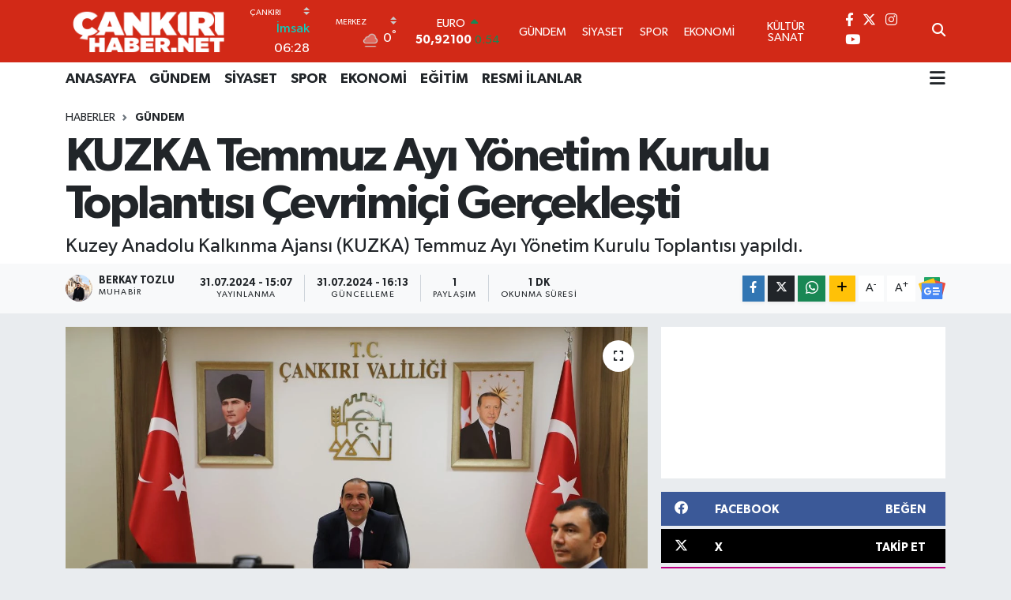

--- FILE ---
content_type: text/html; charset=UTF-8
request_url: https://www.cankirihaber.net/kuzka-temmuz-ayi-yonetim-kurulu-toplantisi-cevrimici-gerceklesti
body_size: 25979
content:
<!DOCTYPE html>
<html lang="tr" data-theme="flow">
<head>
<link rel="dns-prefetch" href="//www.cankirihaber.net">
<link rel="dns-prefetch" href="//cankirihabernet.teimg.com">
<link rel="dns-prefetch" href="//static.tebilisim.com">
<link rel="dns-prefetch" href="//cdn.p.analitik.bik.gov.tr">
<link rel="dns-prefetch" href="//mc.yandex.ru">
<link rel="dns-prefetch" href="//pagead2.googlesyndication.com">
<link rel="dns-prefetch" href="//cdn2.bildirt.com">
<link rel="dns-prefetch" href="//www.googletagmanager.com">
<link rel="dns-prefetch" href="//www.facebook.com">
<link rel="dns-prefetch" href="//www.twitter.com">
<link rel="dns-prefetch" href="//www.instagram.com">
<link rel="dns-prefetch" href="//www.youtube.com">
<link rel="dns-prefetch" href="//www.tiktok.com">
<link rel="dns-prefetch" href="//api.whatsapp.com">
<link rel="dns-prefetch" href="//www.w3.org">
<link rel="dns-prefetch" href="//x.com">
<link rel="dns-prefetch" href="//www.linkedin.com">
<link rel="dns-prefetch" href="//pinterest.com">
<link rel="dns-prefetch" href="//t.me">
<link rel="dns-prefetch" href="//news.google.com">
<link rel="dns-prefetch" href="//medya.ilan.gov.tr">
<link rel="dns-prefetch" href="//facebook.com">
<link rel="dns-prefetch" href="//tebilisim.com">
<link rel="dns-prefetch" href="//twitter.com">
<link rel="dns-prefetch" href="//cdn.onesignal.com">

    <meta charset="utf-8">
<title>KUZKA Temmuz Ayı Yönetim Kurulu Toplantısı Çevrimiçi Gerçekleşti - Çankırı Haber, Son Dakika Çankırı Haberleri, Haber 18</title>
<meta name="description" content="Kuzey Anadolu Kalkınma Ajansı (KUZKA) Temmuz Ayı Yönetim Kurulu Toplantısı yapıldı.">
<link rel="canonical" href="https://www.cankirihaber.net/kuzka-temmuz-ayi-yonetim-kurulu-toplantisi-cevrimici-gerceklesti">
<meta name="viewport" content="width=device-width,initial-scale=1">
<meta name="X-UA-Compatible" content="IE=edge">
<meta name="robots" content="max-image-preview:large">
<meta name="theme-color" content="rgb(210, 41, 23)">
<meta name="title" content="KUZKA Temmuz Ayı Yönetim Kurulu Toplantısı Çevrimiçi Gerçekleşti">
<meta name="articleSection" content="news">
<meta name="datePublished" content="2024-07-31T15:07:00+03:00">
<meta name="dateModified" content="2024-07-31T16:13:49+03:00">
<meta name="articleAuthor" content="Berkay Tozlu">
<meta name="author" content="Berkay Tozlu">
<meta property="og:site_name" content="Çankırı Haber, Son Dakika Çankırı Haberleri, Haber 18">
<meta property="og:title" content="KUZKA Temmuz Ayı Yönetim Kurulu Toplantısı Çevrimiçi Gerçekleşti">
<meta property="og:description" content="Kuzey Anadolu Kalkınma Ajansı (KUZKA) Temmuz Ayı Yönetim Kurulu Toplantısı yapıldı.">
<meta property="og:url" content="https://www.cankirihaber.net/kuzka-temmuz-ayi-yonetim-kurulu-toplantisi-cevrimici-gerceklesti">
<meta property="og:image" content="https://cankirihabernet.teimg.com/crop/1280x720/cankirihaber-net/uploads/2024/07/kuzka-temmuz-ayi-yonetim-kurulu-toplantisi-cevrimici-gerceklesti-1.png">
<meta property="og:image:width" content="1280">
<meta property="og:image:height" content="720">
<meta property="og:image:alt" content="KUZKA Temmuz Ayı Yönetim Kurulu Toplantısı Çevrimiçi Gerçekleşti">
<meta property="og:article:published_time" content="2024-07-31T15:07:00+03:00">
<meta property="og:article:modified_time" content="2024-07-31T16:13:49+03:00">
<meta property="og:type" content="article">
<meta name="twitter:card" content="summary_large_image">
<meta name="twitter:site" content="@cankirihabernt">
<meta name="twitter:title" content="KUZKA Temmuz Ayı Yönetim Kurulu Toplantısı Çevrimiçi Gerçekleşti">
<meta name="twitter:description" content="Kuzey Anadolu Kalkınma Ajansı (KUZKA) Temmuz Ayı Yönetim Kurulu Toplantısı yapıldı.">
<meta name="twitter:image" content="https://cankirihabernet.teimg.com/crop/1280x720/cankirihaber-net/uploads/2024/07/kuzka-temmuz-ayi-yonetim-kurulu-toplantisi-cevrimici-gerceklesti-1.png">
<meta name="twitter:url" content="https://www.cankirihaber.net/kuzka-temmuz-ayi-yonetim-kurulu-toplantisi-cevrimici-gerceklesti">
<link rel="shortcut icon" type="image/x-icon" href="https://cankirihabernet.teimg.com/cankirihaber-net/uploads/2024/03/cropped-cankirihaber-favicon-32x32.png">
<link rel="manifest" href="https://www.cankirihaber.net/manifest.json?v=6.6.4" />
<link rel="preload" href="https://static.tebilisim.com/flow/assets/css/font-awesome/fa-solid-900.woff2" as="font" type="font/woff2" crossorigin />
<link rel="preload" href="https://static.tebilisim.com/flow/assets/css/font-awesome/fa-brands-400.woff2" as="font" type="font/woff2" crossorigin />
<link rel="preload" href="https://static.tebilisim.com/flow/assets/css/weather-icons/font/weathericons-regular-webfont.woff2" as="font" type="font/woff2" crossorigin />
<link rel="preload" href="https://static.tebilisim.com/flow/vendor/te/fonts/gibson/Gibson-Bold.woff2" as="font" type="font/woff2" crossorigin />
<link rel="preload" href="https://static.tebilisim.com/flow/vendor/te/fonts/gibson/Gibson-BoldItalic.woff2" as="font" type="font/woff2" crossorigin />
<link rel="preload" href="https://static.tebilisim.com/flow/vendor/te/fonts/gibson/Gibson-Italic.woff2" as="font" type="font/woff2" crossorigin />
<link rel="preload" href="https://static.tebilisim.com/flow/vendor/te/fonts/gibson/Gibson-Light.woff2" as="font" type="font/woff2" crossorigin />
<link rel="preload" href="https://static.tebilisim.com/flow/vendor/te/fonts/gibson/Gibson-LightItalic.woff2" as="font" type="font/woff2" crossorigin />
<link rel="preload" href="https://static.tebilisim.com/flow/vendor/te/fonts/gibson/Gibson-SemiBold.woff2" as="font" type="font/woff2" crossorigin />
<link rel="preload" href="https://static.tebilisim.com/flow/vendor/te/fonts/gibson/Gibson-SemiBoldItalic.woff2" as="font" type="font/woff2" crossorigin />
<link rel="preload" href="https://static.tebilisim.com/flow/vendor/te/fonts/gibson/Gibson.woff2" as="font" type="font/woff2" crossorigin />


<link rel="preload" as="style" href="https://static.tebilisim.com/flow/vendor/te/fonts/gibson.css?v=6.6.4">
<link rel="stylesheet" href="https://static.tebilisim.com/flow/vendor/te/fonts/gibson.css?v=6.6.4">

<link rel="preload" as="image" href="https://cankirihabernet.teimg.com/crop/1280x720/cankirihaber-net/uploads/2024/07/kuzka-temmuz-ayi-yonetim-kurulu-toplantisi-cevrimici-gerceklesti-2.jpg">
<style>:root {
        --te-link-color: #333;
        --te-link-hover-color: #000;
        --te-font: "Gibson";
        --te-secondary-font: "Gibson";
        --te-h1-font-size: 60px;
        --te-color: rgb(210, 41, 23);
        --te-hover-color: #194c82;
        --mm-ocd-width: 85%!important; /*  Mobil Menü Genişliği */
        --swiper-theme-color: var(--te-color)!important;
        --header-13-color: #ffc107;
    }</style><link rel="preload" as="style" href="https://static.tebilisim.com/flow/assets/vendor/bootstrap/css/bootstrap.min.css?v=6.6.4">
<link rel="stylesheet" href="https://static.tebilisim.com/flow/assets/vendor/bootstrap/css/bootstrap.min.css?v=6.6.4">
<link rel="preload" as="style" href="https://static.tebilisim.com/flow/assets/css/app6.6.4.min.css">
<link rel="stylesheet" href="https://static.tebilisim.com/flow/assets/css/app6.6.4.min.css">



<script type="application/ld+json">{"@context":"https:\/\/schema.org","@type":"WebSite","url":"https:\/\/www.cankirihaber.net","potentialAction":{"@type":"SearchAction","target":"https:\/\/www.cankirihaber.net\/arama?q={query}","query-input":"required name=query"}}</script>

<script type="application/ld+json">{"@context":"https:\/\/schema.org","@type":"NewsMediaOrganization","url":"https:\/\/www.cankirihaber.net","name":"\u00c7ank\u0131r\u0131 Haber","logo":"https:\/\/cankirihabernet.teimg.com\/cankirihaber-net\/uploads\/2024\/03\/cankiri-haber-logo.png","sameAs":["https:\/\/www.facebook.com\/cankirihabernet18","https:\/\/www.twitter.com\/cankirihabernt","https:\/\/www.youtube.com\/@cankirihabernet","https:\/\/www.instagram.com\/cankirihabernet"]}</script>

<script type="application/ld+json">{"@context":"https:\/\/schema.org","@graph":[{"@type":"SiteNavigationElement","name":"Ana Sayfa","url":"https:\/\/www.cankirihaber.net","@id":"https:\/\/www.cankirihaber.net"},{"@type":"SiteNavigationElement","name":"Uncategorized","url":"https:\/\/www.cankirihaber.net\/uncategorized","@id":"https:\/\/www.cankirihaber.net\/uncategorized"},{"@type":"SiteNavigationElement","name":"B\u0130YOGRAF\u0130LER","url":"https:\/\/www.cankirihaber.net\/biyografiler","@id":"https:\/\/www.cankirihaber.net\/biyografiler"},{"@type":"SiteNavigationElement","name":"\u00c7ANKIRI \u0130L\u00c7E HABERLER\u0130","url":"https:\/\/www.cankirihaber.net\/cankiri-ilceleri","@id":"https:\/\/www.cankirihaber.net\/cankiri-ilceleri"},{"@type":"SiteNavigationElement","name":"E\u011e\u0130T\u0130M","url":"https:\/\/www.cankirihaber.net\/egitim","@id":"https:\/\/www.cankirihaber.net\/egitim"},{"@type":"SiteNavigationElement","name":"EKONOM\u0130","url":"https:\/\/www.cankirihaber.net\/ekonomi","@id":"https:\/\/www.cankirihaber.net\/ekonomi"},{"@type":"SiteNavigationElement","name":"GENEL","url":"https:\/\/www.cankirihaber.net\/genel","@id":"https:\/\/www.cankirihaber.net\/genel"},{"@type":"SiteNavigationElement","name":"G\u00dcNDEM","url":"https:\/\/www.cankirihaber.net\/gundem","@id":"https:\/\/www.cankirihaber.net\/gundem"},{"@type":"SiteNavigationElement","name":"K\u00dcLT\u00dcR SANAT","url":"https:\/\/www.cankirihaber.net\/kultur-sanat","@id":"https:\/\/www.cankirihaber.net\/kultur-sanat"},{"@type":"SiteNavigationElement","name":"MAGAZ\u0130N","url":"https:\/\/www.cankirihaber.net\/magazin","@id":"https:\/\/www.cankirihaber.net\/magazin"},{"@type":"SiteNavigationElement","name":"RESM\u0130 \u0130LANLAR","url":"https:\/\/www.cankirihaber.net\/resmi-ilanlar","@id":"https:\/\/www.cankirihaber.net\/resmi-ilanlar"},{"@type":"SiteNavigationElement","name":"SA\u011eLIK","url":"https:\/\/www.cankirihaber.net\/saglik","@id":"https:\/\/www.cankirihaber.net\/saglik"},{"@type":"SiteNavigationElement","name":"S\u0130YASET","url":"https:\/\/www.cankirihaber.net\/siyaset","@id":"https:\/\/www.cankirihaber.net\/siyaset"},{"@type":"SiteNavigationElement","name":"SPOR","url":"https:\/\/www.cankirihaber.net\/spor","@id":"https:\/\/www.cankirihaber.net\/spor"},{"@type":"SiteNavigationElement","name":"TEKNOLOJ\u0130","url":"https:\/\/www.cankirihaber.net\/teknoloji","@id":"https:\/\/www.cankirihaber.net\/teknoloji"},{"@type":"SiteNavigationElement","name":"V\u0130ZYONDAK\u0130LER","url":"https:\/\/www.cankirihaber.net\/vizyondakiler","@id":"https:\/\/www.cankirihaber.net\/vizyondakiler"},{"@type":"SiteNavigationElement","name":"YA\u015eAM","url":"https:\/\/www.cankirihaber.net\/yasam","@id":"https:\/\/www.cankirihaber.net\/yasam"},{"@type":"SiteNavigationElement","name":"kimdir-nedir-nasil","url":"https:\/\/www.cankirihaber.net\/kimdir-nedir-nasil","@id":"https:\/\/www.cankirihaber.net\/kimdir-nedir-nasil"},{"@type":"SiteNavigationElement","name":"Kastamonu","url":"https:\/\/www.cankirihaber.net\/kastamonu","@id":"https:\/\/www.cankirihaber.net\/kastamonu"},{"@type":"SiteNavigationElement","name":"ANKARA","url":"https:\/\/www.cankirihaber.net\/ankara","@id":"https:\/\/www.cankirihaber.net\/ankara"},{"@type":"SiteNavigationElement","name":"ATKARACALAR","url":"https:\/\/www.cankirihaber.net\/atkaracalar","@id":"https:\/\/www.cankirihaber.net\/atkaracalar"},{"@type":"SiteNavigationElement","name":"BAYRAM\u00d6REN","url":"https:\/\/www.cankirihaber.net\/bayramoren","@id":"https:\/\/www.cankirihaber.net\/bayramoren"},{"@type":"SiteNavigationElement","name":"\u00c7ERKE\u015e","url":"https:\/\/www.cankirihaber.net\/cerkes","@id":"https:\/\/www.cankirihaber.net\/cerkes"},{"@type":"SiteNavigationElement","name":"ELD\u0130VAN","url":"https:\/\/www.cankirihaber.net\/eldivan","@id":"https:\/\/www.cankirihaber.net\/eldivan"},{"@type":"SiteNavigationElement","name":"ILGAZ","url":"https:\/\/www.cankirihaber.net\/ilgaz","@id":"https:\/\/www.cankirihaber.net\/ilgaz"},{"@type":"SiteNavigationElement","name":"KIZILIRMAK","url":"https:\/\/www.cankirihaber.net\/kizilirmak","@id":"https:\/\/www.cankirihaber.net\/kizilirmak"},{"@type":"SiteNavigationElement","name":"KORGUN","url":"https:\/\/www.cankirihaber.net\/korgun","@id":"https:\/\/www.cankirihaber.net\/korgun"},{"@type":"SiteNavigationElement","name":"KUR\u015eUNLU","url":"https:\/\/www.cankirihaber.net\/kursunlu","@id":"https:\/\/www.cankirihaber.net\/kursunlu"},{"@type":"SiteNavigationElement","name":"ORTA","url":"https:\/\/www.cankirihaber.net\/orta","@id":"https:\/\/www.cankirihaber.net\/orta"},{"@type":"SiteNavigationElement","name":"\u015eABAN\u00d6Z\u00dc","url":"https:\/\/www.cankirihaber.net\/sabanozu","@id":"https:\/\/www.cankirihaber.net\/sabanozu"},{"@type":"SiteNavigationElement","name":"YAPRAKLI","url":"https:\/\/www.cankirihaber.net\/yaprakli","@id":"https:\/\/www.cankirihaber.net\/yaprakli"},{"@type":"SiteNavigationElement","name":"Gizlilik S\u00f6zle\u015fmesi","url":"https:\/\/www.cankirihaber.net\/gizlilik-sozlesmesi","@id":"https:\/\/www.cankirihaber.net\/gizlilik-sozlesmesi"},{"@type":"SiteNavigationElement","name":"\u0130leti\u015fim","url":"https:\/\/www.cankirihaber.net\/iletisim","@id":"https:\/\/www.cankirihaber.net\/iletisim"},{"@type":"SiteNavigationElement","name":"Yazarlar","url":"https:\/\/www.cankirihaber.net\/yazarlar","@id":"https:\/\/www.cankirihaber.net\/yazarlar"},{"@type":"SiteNavigationElement","name":"Foto Galeri","url":"https:\/\/www.cankirihaber.net\/foto-galeri","@id":"https:\/\/www.cankirihaber.net\/foto-galeri"},{"@type":"SiteNavigationElement","name":"Video Galeri","url":"https:\/\/www.cankirihaber.net\/video","@id":"https:\/\/www.cankirihaber.net\/video"},{"@type":"SiteNavigationElement","name":"Biyografiler","url":"https:\/\/www.cankirihaber.net\/biyografi","@id":"https:\/\/www.cankirihaber.net\/biyografi"},{"@type":"SiteNavigationElement","name":"Firma Rehberi","url":"https:\/\/www.cankirihaber.net\/rehber","@id":"https:\/\/www.cankirihaber.net\/rehber"},{"@type":"SiteNavigationElement","name":"Seri \u0130lanlar","url":"https:\/\/www.cankirihaber.net\/ilan","@id":"https:\/\/www.cankirihaber.net\/ilan"},{"@type":"SiteNavigationElement","name":"Vefatlar","url":"https:\/\/www.cankirihaber.net\/vefat","@id":"https:\/\/www.cankirihaber.net\/vefat"},{"@type":"SiteNavigationElement","name":"R\u00f6portajlar","url":"https:\/\/www.cankirihaber.net\/roportaj","@id":"https:\/\/www.cankirihaber.net\/roportaj"},{"@type":"SiteNavigationElement","name":"Anketler","url":"https:\/\/www.cankirihaber.net\/anketler","@id":"https:\/\/www.cankirihaber.net\/anketler"},{"@type":"SiteNavigationElement","name":"Merkez Bug\u00fcn, Yar\u0131n ve 1 Haftal\u0131k Hava Durumu Tahmini","url":"https:\/\/www.cankirihaber.net\/merkez-hava-durumu","@id":"https:\/\/www.cankirihaber.net\/merkez-hava-durumu"},{"@type":"SiteNavigationElement","name":"Merkez Namaz Vakitleri","url":"https:\/\/www.cankirihaber.net\/merkez-namaz-vakitleri","@id":"https:\/\/www.cankirihaber.net\/merkez-namaz-vakitleri"},{"@type":"SiteNavigationElement","name":"Puan Durumu ve Fikst\u00fcr","url":"https:\/\/www.cankirihaber.net\/futbol\/st-super-lig-puan-durumu-ve-fikstur","@id":"https:\/\/www.cankirihaber.net\/futbol\/st-super-lig-puan-durumu-ve-fikstur"}]}</script>

<script type="application/ld+json">{"@context":"https:\/\/schema.org","@type":"BreadcrumbList","itemListElement":[{"@type":"ListItem","position":1,"item":{"@type":"Thing","@id":"https:\/\/www.cankirihaber.net","name":"Haberler"}},{"@type":"ListItem","position":2,"item":{"@type":"Thing","@id":"https:\/\/www.cankirihaber.net\/gundem","name":"G\u00dcNDEM"}},{"@type":"ListItem","position":3,"item":{"@type":"Thing","@id":"https:\/\/www.cankirihaber.net\/kuzka-temmuz-ayi-yonetim-kurulu-toplantisi-cevrimici-gerceklesti","name":"KUZKA Temmuz Ay\u0131 Y\u00f6netim Kurulu Toplant\u0131s\u0131 \u00c7evrimi\u00e7i Ger\u00e7ekle\u015fti"}}]}</script>
<script type="application/ld+json">{"@context":"https:\/\/schema.org","@type":"NewsArticle","headline":"KUZKA Temmuz Ay\u0131 Y\u00f6netim Kurulu Toplant\u0131s\u0131 \u00c7evrimi\u00e7i Ger\u00e7ekle\u015fti","articleSection":"G\u00dcNDEM","dateCreated":"2024-07-31T15:07:00+03:00","datePublished":"2024-07-31T15:07:00+03:00","dateModified":"2024-07-31T16:13:49+03:00","wordCount":81,"genre":"news","mainEntityOfPage":{"@type":"WebPage","@id":"https:\/\/www.cankirihaber.net\/kuzka-temmuz-ayi-yonetim-kurulu-toplantisi-cevrimici-gerceklesti"},"articleBody":"Kuzey Anadolu Kalk\u0131nma Ajans\u0131 (KUZKA), Temmuz Ay\u0131 Y\u00f6netim Kurulu Toplant\u0131s\u0131'n\u0131 \u00e7evrimi\u00e7i platformda ger\u00e7ekle\u015ftirdi. Video konferans sistemi \u00fczerinden yap\u0131lan Toplant\u0131ya, \u00c7ank\u0131r\u0131 Valisi Mustafa F\u0131rat Ta\u015folar ba\u015fkanl\u0131k ederken, Kastamonu Valisi Meftun Dall\u0131, Sinop Valisi Mustafa \u00d6ZARSLAN ve y\u00f6netim kurulu \u00fcyeleri de kat\u0131l\u0131m sa\u011flad\u0131. Video konferans \u00fczerinden ger\u00e7ekle\u015ftirilen konferansta verimli bir toplant\u0131 ger\u00e7ekle\u015ftirildi. Toplant\u0131da kamuoyu i\u00e7in yararl\u0131 bilgiler konu\u015fuldu.\r\n\r\n","description":"Kuzey Anadolu Kalk\u0131nma Ajans\u0131 (KUZKA) Temmuz Ay\u0131 Y\u00f6netim Kurulu Toplant\u0131s\u0131 yap\u0131ld\u0131.","inLanguage":"tr-TR","keywords":[],"image":{"@type":"ImageObject","url":"https:\/\/cankirihabernet.teimg.com\/crop\/1280x720\/cankirihaber-net\/uploads\/2024\/07\/kuzka-temmuz-ayi-yonetim-kurulu-toplantisi-cevrimici-gerceklesti-2.jpg","width":"1280","height":"720","caption":"KUZKA Temmuz Ay\u0131 Y\u00f6netim Kurulu Toplant\u0131s\u0131 \u00c7evrimi\u00e7i Ger\u00e7ekle\u015fti"},"publishingPrinciples":"https:\/\/www.cankirihaber.net\/gizlilik-sozlesmesi","isFamilyFriendly":"http:\/\/schema.org\/True","isAccessibleForFree":"http:\/\/schema.org\/True","publisher":{"@type":"Organization","name":"\u00c7ank\u0131r\u0131 Haber","image":"https:\/\/cankirihabernet.teimg.com\/cankirihaber-net\/uploads\/2024\/03\/cankiri-haber-logo.png","logo":{"@type":"ImageObject","url":"https:\/\/cankirihabernet.teimg.com\/cankirihaber-net\/uploads\/2024\/03\/cankiri-haber-logo.png","width":"640","height":"375"}},"author":{"@type":"Person","name":"Berkay Tozlu","honorificPrefix":"","jobTitle":"Muhabir","url":null}}</script>





<script>!function(){var t=document.createElement("script");t.setAttribute("src",'https://cdn.p.analitik.bik.gov.tr/tracker'+(typeof Intl!=="undefined"?(typeof (Intl||"").PluralRules!=="undefined"?'1':typeof Promise!=="undefined"?'2':typeof MutationObserver!=='undefined'?'3':'4'):'4')+'.js'),t.setAttribute("data-website-id","7cb56c84-673a-4d3a-9a7e-b6652fcb9a05"),t.setAttribute("data-host-url",'//7cb56c84-673a-4d3a-9a7e-b6652fcb9a05.collector.p.analitik.bik.gov.tr'),document.head.appendChild(t)}();</script>

<!-- Yandex.Metrika counter -->
<script type="text/javascript" >
   (function(m,e,t,r,i,k,a){m[i]=m[i]||function(){(m[i].a=m[i].a||[]).push(arguments)};
   m[i].l=1*new Date();
   for (var j = 0; j < document.scripts.length; j++) {if (document.scripts[j].src === r) { return; }}
   k=e.createElement(t),a=e.getElementsByTagName(t)[0],k.async=1,k.src=r,a.parentNode.insertBefore(k,a)})
   (window, document, "script", "https://mc.yandex.ru/metrika/tag.js", "ym");

   ym(96666103, "init", {
        clickmap:true,
        trackLinks:true,
        accurateTrackBounce:true,
        webvisor:true
   });
</script>
<noscript><div><img src="https://mc.yandex.ru/watch/96666103" style="position:absolute; left:-9999px;" alt="" /></div></noscript>
<!-- /Yandex.Metrika counter -->

<meta name="google-site-verification" content="O5ddCKpiCetDpE7_xQyi-0Hc4y3hhm6VvbkVlYk91G4" />


<script async src="https://pagead2.googlesyndication.com/pagead/js/adsbygoogle.js?client=ca-pub-9338147763984531"
     crossorigin="anonymous"></script>
     
<link rel="manifest" href="/manifest.json?data=Bildirt">
<script>var uygulamaid="235439-9427-5420-1503-3899-6";</script>
<script src="https://cdn2.bildirt.com/BildirtSDKfiles.js"></script>



<script async data-cfasync="false"
	src="https://www.googletagmanager.com/gtag/js?id=G-K86HGK083G"></script>
<script data-cfasync="false">
	window.dataLayer = window.dataLayer || [];
	  function gtag(){dataLayer.push(arguments);}
	  gtag('js', new Date());
	  gtag('config', 'G-K86HGK083G');
</script>




</head>




<body class="d-flex flex-column min-vh-100">

    
    

    <header class="header-8">
    <nav class="top-header navbar navbar-expand-lg navbar-dark bg-te-color py-1">
        <div class="container">
                            <a class="navbar-brand me-0" href="/" title="Çankırı Haber, Son Dakika Çankırı Haberleri, Haber 18">
                <img src="https://cankirihabernet.teimg.com/cankirihaber-net/uploads/2024/03/cankiri-haber-logo.png" alt="Çankırı Haber, Son Dakika Çankırı Haberleri, Haber 18" width="210" height="40" class="light-mode img-fluid flow-logo">
<img src="https://cankirihabernet.teimg.com/cankirihaber-net/uploads/2024/03/cankiri-haber-logo.png" alt="Çankırı Haber, Son Dakika Çankırı Haberleri, Haber 18" width="210" height="40" class="dark-mode img-fluid flow-logo d-none">

            </a>
            
            <div class="header-widgets d-lg-flex justify-content-end align-items-center d-none">

                                    <!-- HAVA DURUMU -->

<input type="hidden" name="widget_setting_weathercity" value="40.60000000,33.61666700" />

    
        
        <div class="prayer-top d-none d-lg-flex justify-content-between flex-column">
            <select class="form-select border-0 bg-transparent text-white" name="city" onchange="window.location.href=this.value">
            <option value="/adana-namaz-vakitleri" >Adana</option>
            <option value="/adiyaman-namaz-vakitleri" >Adıyaman</option>
            <option value="/afyonkarahisar-namaz-vakitleri" >Afyonkarahisar</option>
            <option value="/agri-namaz-vakitleri" >Ağrı</option>
            <option value="/aksaray-namaz-vakitleri" >Aksaray</option>
            <option value="/amasya-namaz-vakitleri" >Amasya</option>
            <option value="/ankara-namaz-vakitleri" >Ankara</option>
            <option value="/antalya-namaz-vakitleri" >Antalya</option>
            <option value="/ardahan-namaz-vakitleri" >Ardahan</option>
            <option value="/artvin-namaz-vakitleri" >Artvin</option>
            <option value="/aydin-namaz-vakitleri" >Aydın</option>
            <option value="/balikesir-namaz-vakitleri" >Balıkesir</option>
            <option value="/bartin-namaz-vakitleri" >Bartın</option>
            <option value="/batman-namaz-vakitleri" >Batman</option>
            <option value="/bayburt-namaz-vakitleri" >Bayburt</option>
            <option value="/bilecik-namaz-vakitleri" >Bilecik</option>
            <option value="/bingol-namaz-vakitleri" >Bingöl</option>
            <option value="/bitlis-namaz-vakitleri" >Bitlis</option>
            <option value="/bolu-namaz-vakitleri" >Bolu</option>
            <option value="/burdur-namaz-vakitleri" >Burdur</option>
            <option value="/bursa-namaz-vakitleri" >Bursa</option>
            <option value="/canakkale-namaz-vakitleri" >Çanakkale</option>
            <option value="/cankiri-namaz-vakitleri"  selected >Çankırı</option>
            <option value="/corum-namaz-vakitleri" >Çorum</option>
            <option value="/denizli-namaz-vakitleri" >Denizli</option>
            <option value="/diyarbakir-namaz-vakitleri" >Diyarbakır</option>
            <option value="/duzce-namaz-vakitleri" >Düzce</option>
            <option value="/edirne-namaz-vakitleri" >Edirne</option>
            <option value="/elazig-namaz-vakitleri" >Elazığ</option>
            <option value="/erzincan-namaz-vakitleri" >Erzincan</option>
            <option value="/erzurum-namaz-vakitleri" >Erzurum</option>
            <option value="/eskisehir-namaz-vakitleri" >Eskişehir</option>
            <option value="/gaziantep-namaz-vakitleri" >Gaziantep</option>
            <option value="/giresun-namaz-vakitleri" >Giresun</option>
            <option value="/gumushane-namaz-vakitleri" >Gümüşhane</option>
            <option value="/hakkari-namaz-vakitleri" >Hakkâri</option>
            <option value="/hatay-namaz-vakitleri" >Hatay</option>
            <option value="/igdir-namaz-vakitleri" >Iğdır</option>
            <option value="/isparta-namaz-vakitleri" >Isparta</option>
            <option value="/istanbul-namaz-vakitleri" >İstanbul</option>
            <option value="/izmir-namaz-vakitleri" >İzmir</option>
            <option value="/kahramanmaras-namaz-vakitleri" >Kahramanmaraş</option>
            <option value="/karabuk-namaz-vakitleri" >Karabük</option>
            <option value="/karaman-namaz-vakitleri" >Karaman</option>
            <option value="/kars-namaz-vakitleri" >Kars</option>
            <option value="/kastamonu-namaz-vakitleri" >Kastamonu</option>
            <option value="/kayseri-namaz-vakitleri" >Kayseri</option>
            <option value="/kilis-namaz-vakitleri" >Kilis</option>
            <option value="/kirikkale-namaz-vakitleri" >Kırıkkale</option>
            <option value="/kirklareli-namaz-vakitleri" >Kırklareli</option>
            <option value="/kirsehir-namaz-vakitleri" >Kırşehir</option>
            <option value="/kocaeli-namaz-vakitleri" >Kocaeli</option>
            <option value="/konya-namaz-vakitleri" >Konya</option>
            <option value="/kutahya-namaz-vakitleri" >Kütahya</option>
            <option value="/malatya-namaz-vakitleri" >Malatya</option>
            <option value="/manisa-namaz-vakitleri" >Manisa</option>
            <option value="/mardin-namaz-vakitleri" >Mardin</option>
            <option value="/mersin-namaz-vakitleri" >Mersin</option>
            <option value="/mugla-namaz-vakitleri" >Muğla</option>
            <option value="/mus-namaz-vakitleri" >Muş</option>
            <option value="/nevsehir-namaz-vakitleri" >Nevşehir</option>
            <option value="/nigde-namaz-vakitleri" >Niğde</option>
            <option value="/ordu-namaz-vakitleri" >Ordu</option>
            <option value="/osmaniye-namaz-vakitleri" >Osmaniye</option>
            <option value="/rize-namaz-vakitleri" >Rize</option>
            <option value="/sakarya-namaz-vakitleri" >Sakarya</option>
            <option value="/samsun-namaz-vakitleri" >Samsun</option>
            <option value="/sanliurfa-namaz-vakitleri" >Şanlıurfa</option>
            <option value="/siirt-namaz-vakitleri" >Siirt</option>
            <option value="/sinop-namaz-vakitleri" >Sinop</option>
            <option value="/sivas-namaz-vakitleri" >Sivas</option>
            <option value="/sirnak-namaz-vakitleri" >Şırnak</option>
            <option value="/tekirdag-namaz-vakitleri" >Tekirdağ</option>
            <option value="/tokat-namaz-vakitleri" >Tokat</option>
            <option value="/trabzon-namaz-vakitleri" >Trabzon</option>
            <option value="/tunceli-namaz-vakitleri" >Tunceli</option>
            <option value="/usak-namaz-vakitleri" >Uşak</option>
            <option value="/van-namaz-vakitleri" >Van</option>
            <option value="/yalova-namaz-vakitleri" >Yalova</option>
            <option value="/yozgat-namaz-vakitleri" >Yozgat</option>
            <option value="/zonguldak-namaz-vakitleri" >Zonguldak</option>
    </select>

                        <div class="text-white text-end"> <span class="text-cyan">İmsak</span> 06:28
            </div>
                    </div>
        <div class="weather-top weather-widget d-none d-lg-flex justify-content-between flex-column">
            <div class="weather">
                <select class="form-select border-0 bg-transparent text-white" name="city">
        <option value="40.81593000,33.07556000" >Atkaracalar</option>
        <option value="40.94329000,33.20300000" >Bayramören</option>
        <option value="40.81164000,32.89358000" >Çerkeş</option>
        <option value="40.52975000,33.49903000" >Eldivan</option>
        <option value="40.92511000,33.62586000" >Ilgaz</option>
        <option value="40.34556000,33.98639000" >Kızılırmak</option>
        <option value="40.73479000,33.51844000" >Korgun</option>
        <option value="40.84101000,33.26028000" >Kurşunlu</option>
        <option value="40.60000000,33.61666700"  selected >Merkez</option>
        <option value="40.62420000,33.10928000" >Orta</option>
        <option value="40.48333000,33.28333000" >Şabanözü</option>
        <option value="40.75785000,33.77819000" >Yapraklı</option>
    </select>




            </div>
            <div class="weather-degree text-light text-end">
                <img src="//cdn.weatherapi.com/weather/64x64/night/143.png" class="condition" width="26" height="26" alt="0"/>
                <span class="degree text-white">0</span><sup>°</sup>
            </div>
        </div>

    
<div data-location='{"city":"TUXX0014"}' class="d-none"></div>


                    <!-- PİYASALAR -->
        <div class="parite-top position-relative overflow-hidden" style="height: 40px;">
        <div class="newsticker">
            <ul class="newsticker__h4 list-unstyled text-white small" data-header="8">
                <li class="newsticker__item dollar">
                    <div>DOLAR <i class="fa fa-caret-down text-danger ms-1"></i> </div>
                    <div class="fw-bold d-inline-block">43,27110</div><span
                        class="text-danger d-inline-block ms-1">-0.07</span>
                </li>
                <li class="newsticker__item euro">
                    <div>EURO <i class="fa fa-caret-up text-success ms-1"></i> </div>
                    <div class="fw-bold d-inline-block">50,92100</div><span
                        class="text-success d-inline-block ms-1">0.54</span>
                </li>
                <li class="newsticker__item sterlin">
                    <div>STERLİN <i class="fa fa-caret-up text-success ms-1"></i> </div>
                    <div class="fw-bold d-inline-block">58,52750</div><span
                        class="text-success d-inline-block ms-1">0.6</span>
                </li>
                <li class="newsticker__item altin">
                    <div>G.ALTIN <i class="fa fa-caret-up text-success ms-1"></i> </div>
                    <div class="fw-bold d-inline-block">6790,79000</div><span
                        class="text-success d-inline-block ms-1">1.19</span>
                </li>
                <li class="newsticker__item bist">
                    <div>BİST100 <i class="fa fa-caret-up text-success ms-1"></i></div>
                    <div class="fw-bold d-inline-block">12.851,00</div><span class="text-success d-inline-block ms-1">97</span>
                </li>
                <li class="newsticker__item btc">
                    <div>BITCOIN <i class="fa fa-caret-up text-success ms-1"></i> </div>
                    <div class="fw-bold d-inline-block">88.856,71</div><span class="text-success d-inline-block ms-1">1.29</span>
                </li>
            </ul>
        </div>
    </div>
    

                                <div class="0">
    <a href="/gundem" class="text-center d-block mt-1 " target="_self" title="GÜNDEM">
        <div class="small text-white lh-1">GÜNDEM</div>
            </a>
</div>
<div class="1">
    <a href="/siyaset" class="text-center d-block mt-1 " target="_self" title="SİYASET">
        <div class="small text-white lh-1">SİYASET</div>
            </a>
</div>
<div class="2">
    <a href="/spor" class="text-center d-block mt-1 " target="_self" title="SPOR">
        <div class="small text-white lh-1">SPOR</div>
            </a>
</div>
<div class="3">
    <a href="/ekonomi" class="text-center d-block mt-1 " target="_self" title="EKONOMİ">
        <div class="small text-white lh-1">EKONOMİ</div>
            </a>
</div>
<div class="4">
    <a href="/kultur-sanat" class="text-center d-block mt-1 " target="_self" title="KÜLTÜR SANAT">
        <div class="small text-white lh-1">KÜLTÜR SANAT</div>
            </a>
</div>


                <div class="top-social-media">
                                        <a href="https://www.facebook.com/cankirihabernet18" class="ms-2" target="_blank" rel="nofollow noreferrer noopener"><i class="fab fa-facebook-f text-white"></i></a>
                                                            <a href="https://www.twitter.com/cankirihabernt" class="ms-2" target="_blank" rel="nofollow noreferrer noopener"><i class="fab fa-x-twitter text-white"></i></a>
                                                            <a href="https://www.instagram.com/cankirihabernet" class="ms-2" target="_blank" rel="nofollow noreferrer noopener"><i class="fab fa-instagram text-white"></i></a>
                                                                                <a href="https://www.youtube.com/@cankirihabernet" class="ms-2" target="_blank" rel="nofollow noreferrer noopener"><i class="fab fa-youtube text-white"></i></a>
                                                        </div>
                <div class="search-top">
                    <a href="/arama" class="d-block" title="Ara">
                        <i class="fa fa-search text-white"></i>
                    </a>
                </div>
            </div>
            <ul class="nav d-lg-none px-2">
                
                <li class="nav-item"><a href="/arama" class="me-2 text-white" title="Ara"><i class="fa fa-search fa-lg"></i></a></li>
                <li class="nav-item"><a href="#menu" title="Ana Menü" class="text-white"><i class="fa fa-bars fa-lg"></i></a></li>
            </ul>
        </div>
    </nav>
    <div class="main-menu navbar navbar-expand-lg d-none d-lg-block bg-white">
        <div class="container">
            <ul  class="nav fw-semibold">
        <li class="nav-item   ">
        <a href="https://www.cankirihaber.net" class="nav-link text-dark" target="_self" title="ANASAYFA">ANASAYFA</a>
        
    </li>
        <li class="nav-item   ">
        <a href="/gundem" class="nav-link text-dark" target="_self" title="GÜNDEM">GÜNDEM</a>
        
    </li>
        <li class="nav-item   ">
        <a href="/siyaset" class="nav-link text-dark" target="_self" title="SİYASET">SİYASET</a>
        
    </li>
        <li class="nav-item   ">
        <a href="/spor" class="nav-link text-dark" target="_self" title="SPOR">SPOR</a>
        
    </li>
        <li class="nav-item   ">
        <a href="/ekonomi" class="nav-link text-dark" target="_self" title="EKONOMİ">EKONOMİ</a>
        
    </li>
        <li class="nav-item   ">
        <a href="/egitim" class="nav-link text-dark" target="_self" title="EĞİTİM">EĞİTİM</a>
        
    </li>
        <li class="nav-item   ">
        <a href="/resmi-ilanlar" class="nav-link text-dark" target="_self" title="RESMİ İLANLAR">RESMİ İLANLAR</a>
        
    </li>
    </ul>

            <ul class="navigation-menu nav d-flex align-items-center">
                
                <li class="nav-item dropdown position-static">
                    <a class="nav-link pe-0 text-dark" data-bs-toggle="dropdown" href="#" aria-haspopup="true"
                        aria-expanded="false" title="Ana Menü">
                        <i class="fa fa-bars fa-lg"></i>
                    </a>
                    <div class="mega-menu dropdown-menu dropdown-menu-end text-capitalize shadow-lg border-0 rounded-0">

    <div class="row g-3 small p-3">

                <div class="col">
            <div class="extra-sections bg-light p-3 border">
                <a href="https://www.cankirihaber.net/cankiri-nobetci-eczaneler" title="Çankırı Nöbetçi Eczaneler" class="d-block border-bottom pb-2 mb-2" target="_self"><i class="fa-solid fa-capsules me-2"></i>Çankırı Nöbetçi Eczaneler</a>
<a href="https://www.cankirihaber.net/cankiri-hava-durumu" title="Çankırı Hava Durumu" class="d-block border-bottom pb-2 mb-2" target="_self"><i class="fa-solid fa-cloud-sun me-2"></i>Çankırı Hava Durumu</a>
<a href="https://www.cankirihaber.net/cankiri-namaz-vakitleri" title="Çankırı Namaz Vakitleri" class="d-block border-bottom pb-2 mb-2" target="_self"><i class="fa-solid fa-mosque me-2"></i>Çankırı Namaz Vakitleri</a>
<a href="https://www.cankirihaber.net/cankiri-trafik-durumu" title="Çankırı Trafik Yoğunluk Haritası" class="d-block border-bottom pb-2 mb-2" target="_self"><i class="fa-solid fa-car me-2"></i>Çankırı Trafik Yoğunluk Haritası</a>
<a href="https://www.cankirihaber.net/futbol/super-lig-puan-durumu-ve-fikstur" title="Süper Lig Puan Durumu ve Fikstür" class="d-block border-bottom pb-2 mb-2" target="_self"><i class="fa-solid fa-chart-bar me-2"></i>Süper Lig Puan Durumu ve Fikstür</a>
<a href="https://www.cankirihaber.net/tum-mansetler" title="Tüm Manşetler" class="d-block border-bottom pb-2 mb-2" target="_self"><i class="fa-solid fa-newspaper me-2"></i>Tüm Manşetler</a>
<a href="https://www.cankirihaber.net/sondakika-haberleri" title="Son Dakika Haberleri" class="d-block border-bottom pb-2 mb-2" target="_self"><i class="fa-solid fa-bell me-2"></i>Son Dakika Haberleri</a>

            </div>
        </div>
        
        <div class="col">
        <a href="/kunye" class="d-block border-bottom  pb-2 mb-2" target="_self" title="Künye">Künye</a>
            <a href="/iletisim" class="d-block border-bottom  pb-2 mb-2" target="_self" title="İletişim">İletişim</a>
            <a href="/gizlilik-sozlesmesi" class="d-block border-bottom  pb-2 mb-2" target="_self" title="Gizlilik Sözleşmesi">Gizlilik Sözleşmesi</a>
            <a href="/biyografiler" class="d-block border-bottom  pb-2 mb-2" target="_self" title="BİYOGRAFİLER">BİYOGRAFİLER</a>
            <a href="/ekonomi" class="d-block border-bottom  pb-2 mb-2" target="_self" title="EKONOMİ">EKONOMİ</a>
            <a href="/genel" class="d-block border-bottom  pb-2 mb-2" target="_self" title="GENEL">GENEL</a>
            <a href="/gundem" class="d-block  pb-2 mb-2" target="_self" title="GÜNDEM">GÜNDEM</a>
        </div><div class="col">
            <a href="/kimdir-nedir-nasil" class="d-block border-bottom  pb-2 mb-2" target="_self" title="kimdir-nedir-nasil">kimdir-nedir-nasil</a>
            <a href="/kultur-sanat" class="d-block border-bottom  pb-2 mb-2" target="_self" title="KÜLTÜR SANAT">KÜLTÜR SANAT</a>
            <a href="/magazin" class="d-block border-bottom  pb-2 mb-2" target="_self" title="MAGAZİN">MAGAZİN</a>
            <a href="/saglik" class="d-block border-bottom  pb-2 mb-2" target="_self" title="SAĞLIK">SAĞLIK</a>
            <a href="/siyaset" class="d-block border-bottom  pb-2 mb-2" target="_self" title="SİYASET">SİYASET</a>
            <a href="/spor" class="d-block border-bottom  pb-2 mb-2" target="_self" title="SPOR">SPOR</a>
            <a href="/teknoloji" class="d-block  pb-2 mb-2" target="_self" title="TEKNOLOJİ">TEKNOLOJİ</a>
        </div><div class="col">
            <a href="/vizyondakiler" class="d-block border-bottom  pb-2 mb-2" target="_self" title="VİZYONDAKİLER">VİZYONDAKİLER</a>
            <a href="/yasam" class="d-block border-bottom  pb-2 mb-2" target="_self" title="YAŞAM">YAŞAM</a>
        </div>


    </div>

    <div class="p-3 bg-light">
                <a class="me-3"
            href="https://www.facebook.com/cankirihabernet18" target="_blank" rel="nofollow noreferrer noopener"><i class="fab fa-facebook me-2 text-navy"></i> Facebook</a>
                        <a class="me-3"
            href="https://www.twitter.com/cankirihabernt" target="_blank" rel="nofollow noreferrer noopener"><i class="fab fa-x-twitter "></i> Twitter</a>
                        <a class="me-3"
            href="https://www.instagram.com/cankirihabernet" target="_blank" rel="nofollow noreferrer noopener"><i class="fab fa-instagram me-2 text-magenta"></i> Instagram</a>
                                <a class="me-3"
            href="https://www.youtube.com/@cankirihabernet" target="_blank" rel="nofollow noreferrer noopener"><i class="fab fa-youtube me-2 text-danger"></i> Youtube</a>
                        <a class="me-3"
            href="https://www.tiktok.com/@cankirihabernet" target="_blank" rel="nofollow noreferrer noopener"><i class="fa-brands fa-tiktok me-1 text-dark"></i> Tiktok</a>
                                        <a class="" href="https://api.whatsapp.com/send?phone=0546 155 49 06" title="Whatsapp" rel="nofollow noreferrer noopener"><i
            class="fab fa-whatsapp me-2 text-navy"></i> WhatsApp İhbar Hattı</a>    </div>

    <div class="mega-menu-footer p-2 bg-te-color">
        <a class="dropdown-item text-white" href="/kunye" title="Künye / İletişim"><i class="fa fa-id-card me-2"></i> Künye / İletişim</a>
        <a class="dropdown-item text-white" href="/iletisim" title="Bize Ulaşın"><i class="fa fa-envelope me-2"></i> Bize Ulaşın</a>
        <a class="dropdown-item text-white" href="/rss-baglantilari" title="RSS Bağlantıları"><i class="fa fa-rss me-2"></i> RSS Bağlantıları</a>
        <a class="dropdown-item text-white" href="/member/login" title="Üyelik Girişi"><i class="fa fa-user me-2"></i> Üyelik Girişi</a>
    </div>


</div>

                </li>
            </ul>
        </div>
    </div>
    <ul  class="mobile-categories d-lg-none list-inline bg-white">
        <li class="list-inline-item">
        <a href="https://www.cankirihaber.net" class="text-dark" target="_self" title="ANASAYFA">
                ANASAYFA
        </a>
    </li>
        <li class="list-inline-item">
        <a href="/gundem" class="text-dark" target="_self" title="GÜNDEM">
                GÜNDEM
        </a>
    </li>
        <li class="list-inline-item">
        <a href="/siyaset" class="text-dark" target="_self" title="SİYASET">
                SİYASET
        </a>
    </li>
        <li class="list-inline-item">
        <a href="/spor" class="text-dark" target="_self" title="SPOR">
                SPOR
        </a>
    </li>
        <li class="list-inline-item">
        <a href="/ekonomi" class="text-dark" target="_self" title="EKONOMİ">
                EKONOMİ
        </a>
    </li>
        <li class="list-inline-item">
        <a href="/egitim" class="text-dark" target="_self" title="EĞİTİM">
                EĞİTİM
        </a>
    </li>
        <li class="list-inline-item">
        <a href="/resmi-ilanlar" class="text-dark" target="_self" title="RESMİ İLANLAR">
                RESMİ İLANLAR
        </a>
    </li>
    </ul>

</header>






<main class="single overflow-hidden" style="min-height: 300px">

            <script>
document.addEventListener("DOMContentLoaded", function () {
    if (document.querySelector('.bik-ilan-detay')) {
        document.getElementById('story-line').style.display = 'none';
    }
});
</script>
<section id="story-line" class="d-md-none bg-white" data-widget-unique-key="">
    <script>
        var story_items = [{"id":"gundem","photo":"https:\/\/cankirihabernet.teimg.com\/crop\/200x200\/cankirihaber-net\/uploads\/2026\/01\/28-yasindaki-genc-hayatini-kaybetti-yeni-evli-oldugu-ortaya-cikti.jpg","name":"G\u00dcNDEM","items":[{"id":25395,"type":"photo","length":10,"src":"https:\/\/cankirihabernet.teimg.com\/crop\/720x1280\/cankirihaber-net\/uploads\/2026\/01\/28-yasindaki-genc-hayatini-kaybetti-yeni-evli-oldugu-ortaya-cikti.jpg","link":"https:\/\/www.cankirihaber.net\/28-yasindaki-genc-hayatini-kaybetti-yeni-evli-oldugu-ortaya-cikti","linkText":"28 Ya\u015f\u0131ndaki Gen\u00e7 Hayat\u0131n\u0131 Kaybetti, Yeni Evli Oldu\u011fu Ortaya \u00c7\u0131kt\u0131!","time":1769094300},{"id":25394,"type":"photo","length":10,"src":"https:\/\/cankirihabernet.teimg.com\/crop\/720x1280\/cankirihaber-net\/uploads\/2026\/01\/kontrolden-cikan-otomobil-kuafor-dukkanina-daldi.jpg","link":"https:\/\/www.cankirihaber.net\/kontrolden-cikan-otomobil-kuafor-dukkanina-daldi","linkText":"Kontrolden \u00c7\u0131kan Otomobil Kuaf\u00f6r D\u00fckkan\u0131na Dald\u0131!","time":1769093400},{"id":25393,"type":"photo","length":10,"src":"https:\/\/cankirihabernet.teimg.com\/crop\/720x1280\/cankirihaber-net\/uploads\/2026\/01\/calismak-icin-geldi-merdivenlerde-hayatini-kaybetti.jpg","link":"https:\/\/www.cankirihaber.net\/calismak-icin-geldi-merdivenlerde-hayatini-kaybetti","linkText":"\u00c7al\u0131\u015fmak \u0130\u00e7in Geldi, Merdivenlerde Hayat\u0131n\u0131 Kaybetti!","time":1769092920},{"id":25392,"type":"photo","length":10,"src":"https:\/\/cankirihabernet.teimg.com\/crop\/720x1280\/cankirihaber-net\/uploads\/2026\/01\/kacak-isci-operasyonu-46-yabanci-uyruklu-sahis-yakalandi.jpg","link":"https:\/\/www.cankirihaber.net\/kacak-isci-operasyonu-46-yabanci-uyruklu-sahis-yakalandi","linkText":"Ka\u00e7ak \u0130\u015f\u00e7i Operasyonu! 46 Yabanc\u0131 Uyruklu \u015eah\u0131s Yakaland\u0131!","time":1769092200},{"id":25391,"type":"photo","length":10,"src":"https:\/\/cankirihabernet.teimg.com\/crop\/720x1280\/cankirihaber-net\/uploads\/2026\/01\/iban-kabusu-genc-kadinin-hayati-guvendigi-arkadasi-yuzunden-karardi.jpg","link":"https:\/\/www.cankirihaber.net\/iban-kabusu-genc-kadinin-hayati-guvendigi-arkadasi-yuzunden-karardi","linkText":"IBAN K\u00e2busu! Gen\u00e7 Kad\u0131n\u0131n Hayat\u0131 G\u00fcvendi\u011fi Arkada\u015f\u0131 Y\u00fcz\u00fcnden Karard\u0131!","time":1769091840},{"id":25390,"type":"photo","length":10,"src":"https:\/\/cankirihabernet.teimg.com\/crop\/720x1280\/cankirihaber-net\/uploads\/2026\/01\/kacak-otomobil-operasyonu-35-milyonluk-araclar-ele-gecirildi.jpg","link":"https:\/\/www.cankirihaber.net\/kacak-otomobil-operasyonu-35-milyonluk-araclar-ele-gecirildi","linkText":"Ka\u00e7ak Otomobil Operasyonu! 3,5 Milyonluk Ara\u00e7lar Ele Ge\u00e7irildi!","time":1769091120},{"id":25389,"type":"photo","length":10,"src":"https:\/\/cankirihabernet.teimg.com\/crop\/720x1280\/cankirihaber-net\/uploads\/2026\/01\/zirhli-arac-takla-atti-8-kilo-altin-kayip.jpg","link":"https:\/\/www.cankirihaber.net\/zirhli-arac-takla-atti-8-kilo-altin-kayip","linkText":"Z\u0131rhl\u0131 Ara\u00e7 Takla Att\u0131, 8 Kilo Alt\u0131n Kay\u0131p!","time":1769090400},{"id":25388,"type":"photo","length":10,"src":"https:\/\/cankirihabernet.teimg.com\/crop\/720x1280\/cankirihaber-net\/uploads\/2026\/01\/cankirida-pazar-yerinde-duzeni-bozan-esnafa-agir-yaptirim6.png","link":"https:\/\/www.cankirihaber.net\/cankirida-pazar-yerinde-duzeni-bozan-esnafa-agir-yaptirim","linkText":"\u00c7ank\u0131r\u0131\u2019da Pazar Yerinde D\u00fczeni Bozan Esnafa A\u011f\u0131r Yapt\u0131r\u0131m!","time":1769089080},{"id":25387,"type":"photo","length":10,"src":"https:\/\/cankirihabernet.teimg.com\/crop\/720x1280\/cankirihaber-net\/uploads\/2026\/01\/cankirida-vefa-gunu-gazi-emrullah-ozturk-unutulmadi1.jpeg","link":"https:\/\/www.cankirihaber.net\/cankirida-vefa-gunu-gazi-emrullah-ozturk-unutulmadi","linkText":"\u00c7ank\u0131r\u0131\u2019da Vefa G\u00fcn\u00fc: Gazi Emrullah \u00d6zt\u00fcrk Unutulmad\u0131!","time":1769087580},{"id":25386,"type":"photo","length":10,"src":"https:\/\/cankirihabernet.teimg.com\/crop\/720x1280\/cankirihaber-net\/uploads\/2026\/01\/cankirida-vali-huseyin-cakirtas-kurum-mudurleriyle-bir-araya-geldi.png","link":"https:\/\/www.cankirihaber.net\/cankirida-vali-huseyin-cakirtas-kurum-mudurleriyle-bir-araya-geldi","linkText":"\u00c7ank\u0131r\u0131\u2019da Vali H\u00fcseyin \u00c7ak\u0131rta\u015f Kurum M\u00fcd\u00fcrleriyle Bir Araya Geldi!","time":1769086260},{"id":25385,"type":"photo","length":10,"src":"https:\/\/cankirihabernet.teimg.com\/crop\/720x1280\/cankirihaber-net\/uploads\/2026\/01\/sehadetinin-yil-donumunde-vefa-cankiri-emniyeti-sehit-ailesini-unutmadi3.jpeg","link":"https:\/\/www.cankirihaber.net\/sehadetinin-yil-donumunde-vefa-cankiri-emniyeti-sehit-ailesini-unutmadi","linkText":"\u015eehadetinin Y\u0131l D\u00f6n\u00fcm\u00fcnde Vefa: \u00c7ank\u0131r\u0131 Emniyeti \u015eehit Ailesini Unutmad\u0131!","time":1769084520},{"id":25384,"type":"photo","length":10,"src":"https:\/\/cankirihabernet.teimg.com\/crop\/720x1280\/cankirihaber-net\/uploads\/2026\/01\/cankirida-ayni-gun-pes-pese-iki-yangin2.jpg","link":"https:\/\/www.cankirihaber.net\/cankirida-ayni-gun-pes-pese-iki-yangin","linkText":"\u00c7ank\u0131r\u0131\u2019da Ayn\u0131 G\u00fcn Pe\u015f Pe\u015fe \u0130ki Yang\u0131n!","time":1769083740},{"id":25383,"type":"photo","length":10,"src":"https:\/\/cankirihabernet.teimg.com\/crop\/720x1280\/cankirihaber-net\/uploads\/2026\/01\/korgunun-gelecegi-icin-proje-gorusmesi.jpg","link":"https:\/\/www.cankirihaber.net\/korgunun-gelecegi-icin-proje-gorusmesi","linkText":"Korgun\u2019un Gelece\u011fi \u0130\u00e7in Proje G\u00f6r\u00fc\u015fmesi!","time":1769081040},{"id":25381,"type":"photo","length":10,"src":"https:\/\/cankirihabernet.teimg.com\/crop\/720x1280\/cankirihaber-net\/uploads\/2026\/01\/cankirida-kadin-gucu-birlesti-gazelya-kadin-girisimi-kooperatifi-kuruldu.png","link":"https:\/\/www.cankirihaber.net\/cankirida-kadin-gucu-birlesti-gazelya-kadin-girisimi-kooperatifi-kuruldu","linkText":"\u00c7ank\u0131r\u0131\u2019da Kad\u0131n G\u00fcc\u00fc Birle\u015fti: GAZELYA Kad\u0131n Giri\u015fimi Kooperatifi Kuruldu!","time":1769077680},{"id":25379,"type":"photo","length":10,"src":"https:\/\/cankirihabernet.teimg.com\/crop\/720x1280\/cankirihaber-net\/uploads\/2026\/01\/kocyigit-ailesinin-aci-gunu-ozkan-kocyigit-hayatini-kaybetti.png","link":"https:\/\/www.cankirihaber.net\/kocyigit-ailesinin-aci-gunu-ozkan-kocyigit-hayatini-kaybetti","linkText":"Ko\u00e7yi\u011fit Ailesinin Ac\u0131 G\u00fcn\u00fc: \u00d6zkan Ko\u00e7yi\u011fit Hayat\u0131n\u0131 Kaybetti","time":1769071320},{"id":25377,"type":"photo","length":10,"src":"https:\/\/cankirihabernet.teimg.com\/crop\/720x1280\/cankirihaber-net\/uploads\/2026\/01\/cankirida-soguk-alarmi-ilcelerde-eksi-dereceler-merkezde-buz-gibi-sabah-1.jpg","link":"https:\/\/www.cankirihaber.net\/cankirida-soguk-alarmi-ilcelerde-eksi-dereceler-merkezde-buz-gibi-sabah","linkText":"\u00c7ank\u0131r\u0131\u2019da So\u011fuk Alarm\u0131: \u0130l\u00e7elerde Eksi Dereceler, Merkezde Buz Gibi Sabah!","time":1769069820},{"id":25376,"type":"photo","length":10,"src":"https:\/\/cankirihabernet.teimg.com\/crop\/720x1280\/cankirihaber-net\/uploads\/2026\/01\/somestr-tatiline-renk-katacak-etkinlik-cocuklar-eglenceye-doyacak.jpg","link":"https:\/\/www.cankirihaber.net\/somestr-tatiline-renk-katacak-etkinlik-cocuklar-eglenceye-doyacak","linkText":"S\u00f6mestr Tatiline Renk Katacak Etkinlik: \u00c7ocuklar E\u011flenceye Doyacak!","time":1769068080},{"id":25374,"type":"photo","length":10,"src":"https:\/\/cankirihabernet.teimg.com\/crop\/720x1280\/cankirihaber-net\/uploads\/2026\/01\/kuzkadan-cankiriya-turizm-destegi-projeler-onaylandi.jpeg","link":"https:\/\/www.cankirihaber.net\/kuzkadan-cankiriya-turizm-destegi-projeler-onaylandi","linkText":"KUZKA\u2019dan \u00c7ank\u0131r\u0131\u2019ya Turizm Deste\u011fi: Projeler Onayland\u0131!","time":1769064420},{"id":25373,"type":"photo","length":10,"src":"https:\/\/cankirihabernet.teimg.com\/crop\/720x1280\/cankirihaber-net\/uploads\/2026\/01\/tkdk-cankiri-il-koordinatorlugu-2025-performansini-acikladi-1.jpeg","link":"https:\/\/www.cankirihaber.net\/tkdk-cankiri-il-koordinatorlugu-2025-performansini-acikladi","linkText":"TKDK \u00c7ank\u0131r\u0131 \u0130l Koordinat\u00f6rl\u00fc\u011f\u00fc 2025 Performans\u0131n\u0131 A\u00e7\u0131klad\u0131","time":1769008620},{"id":25369,"type":"photo","length":10,"src":"https:\/\/cankirihabernet.teimg.com\/crop\/720x1280\/cankirihaber-net\/uploads\/2026\/01\/kapali-koy-yolunda-zamanla-yaris-yarali-vatandas-4-saatte-kurtarildi-3.jpg","link":"https:\/\/www.cankirihaber.net\/kapali-koy-yolunda-zamanla-yaris-yarali-vatandas-4-saatte-kurtarildi","linkText":"Kapal\u0131 K\u00f6y Yolunda Zamanla Yar\u0131\u015f: Yaral\u0131 Vatanda\u015f 4 Saatte Kurtar\u0131ld\u0131","time":1769007600},{"id":25371,"type":"photo","length":10,"src":"https:\/\/cankirihabernet.teimg.com\/crop\/720x1280\/cankirihaber-net\/uploads\/2026\/01\/is-makinesi-alev-aldi-vatandaslar-karla-sondurmeye-calisti-3.jpg","link":"https:\/\/www.cankirihaber.net\/is-makinesi-alev-aldi-vatandaslar-karla-sondurmeye-calisti","linkText":"\u0130\u015f Makinesi Alev Ald\u0131, Vatanda\u015flar Karla S\u00f6nd\u00fcrmeye \u00c7al\u0131\u015ft\u0131","time":1769006700},{"id":25370,"type":"photo","length":10,"src":"https:\/\/cankirihabernet.teimg.com\/crop\/720x1280\/cankirihaber-net\/uploads\/2026\/01\/87-yasindaki-kadindan-soke-eden-vurgun-15-milyonluk-kamu-zarari-3.jpg","link":"https:\/\/www.cankirihaber.net\/87-yasindaki-kadindan-soke-eden-vurgun-15-milyonluk-kamu-zarari","linkText":"87 Ya\u015f\u0131ndaki Kad\u0131ndan \u015eoke Eden Vurgun: 15 Milyonluk Kamu Zarar\u0131","time":1769004900},{"id":25365,"type":"photo","length":10,"src":"https:\/\/cankirihabernet.teimg.com\/crop\/720x1280\/cankirihaber-net\/uploads\/2026\/01\/torbacilar-bu-kez-mezarlikta-yakalandi1.jpg","link":"https:\/\/www.cankirihaber.net\/torbacilar-bu-kez-mezarlikta-yakalandi","linkText":"Torbac\u0131lar Bu Kez Mezarl\u0131kta Yakaland\u0131!","time":1769004120},{"id":25368,"type":"photo","length":10,"src":"https:\/\/cankirihabernet.teimg.com\/crop\/720x1280\/cankirihaber-net\/uploads\/2026\/01\/trafik-kazasi-panelvan-minibus-ile-otomobil-carpisti-1.jpg","link":"https:\/\/www.cankirihaber.net\/trafik-kazasi-panelvan-minibus-ile-otomobil-carpisti","linkText":"Trafik Kazas\u0131: Panelvan Minib\u00fcs ile Otomobil \u00c7arp\u0131\u015ft\u0131","time":1769003700},{"id":25367,"type":"photo","length":10,"src":"https:\/\/cankirihabernet.teimg.com\/crop\/720x1280\/cankirihaber-net\/uploads\/2026\/01\/soguk-hava-felakete-donustu-minibus-yandi-sahibi-hayatini-kaybetti-3.jpg","link":"https:\/\/www.cankirihaber.net\/soguk-hava-felakete-donustu-minibus-yandi-sahibi-hayatini-kaybetti","linkText":"So\u011fuk Hava Felakete D\u00f6n\u00fc\u015ft\u00fc: Minib\u00fcs Yand\u0131, Sahibi Hayat\u0131n\u0131 Kaybetti","time":1769002680},{"id":25363,"type":"photo","length":10,"src":"https:\/\/cankirihabernet.teimg.com\/crop\/720x1280\/cankirihaber-net\/uploads\/2026\/01\/bicakli-kavganin-kurbani-atlas-caglayanin-hastanedeki-son-anlari.jpg","link":"https:\/\/www.cankirihaber.net\/bicakli-kavganin-kurbani-atlas-caglayanin-hastanedeki-son-anlari","linkText":"B\u0131\u00e7akl\u0131 Kavgan\u0131n Kurban\u0131 Atlas \u00c7a\u011flayan\u2019\u0131n Hastanedeki Son Anlar\u0131!","time":1769000100},{"id":25362,"type":"photo","length":10,"src":"https:\/\/cankirihabernet.teimg.com\/crop\/720x1280\/cankirihaber-net\/uploads\/2026\/01\/78-kisinin-hayatini-kaybettigi-kartalkaya-yangini-unutulmadi.jpg","link":"https:\/\/www.cankirihaber.net\/78-kisinin-hayatini-kaybettigi-kartalkaya-yangini-unutulmadi","linkText":"78 Ki\u015finin Hayat\u0131n\u0131 Kaybetti\u011fi Kartalkaya Yang\u0131n\u0131 Unutulmad\u0131!","time":1768998660},{"id":25361,"type":"photo","length":10,"src":"https:\/\/cankirihabernet.teimg.com\/crop\/720x1280\/cankirihaber-net\/uploads\/2026\/01\/cankirida-billboard-ihalesi-sonuclandi-5-yillik-isletme-hakki-el-degistirdi-2.jpeg","link":"https:\/\/www.cankirihaber.net\/cankirida-billboard-ihalesi-sonuclandi-5-yillik-isletme-hakki-el-degistirdi","linkText":"\u00c7ank\u0131r\u0131\u2019da Billboard \u0130halesi Sonu\u00e7land\u0131: 5 Y\u0131ll\u0131k \u0130\u015fletme Hakk\u0131 El De\u011fi\u015ftirdi","time":1768992480},{"id":25360,"type":"photo","length":10,"src":"https:\/\/cankirihabernet.teimg.com\/crop\/720x1280\/cankirihaber-net\/uploads\/2026\/01\/kursunluda-cocuklar-yariyil-tatilini-senlikle-karsilayacak.jpg","link":"https:\/\/www.cankirihaber.net\/kursunluda-cocuklar-yariyil-tatilini-senlikle-karsilayacak","linkText":"Kur\u015funlu\u2019da \u00c7ocuklar Yar\u0131y\u0131l Tatilini \u015eenlikle Kar\u015f\u0131layacak!","time":1768991820},{"id":25356,"type":"photo","length":10,"src":"https:\/\/cankirihabernet.teimg.com\/crop\/720x1280\/cankirihaber-net\/uploads\/2026\/01\/kanalizasyonlarda-cikanlar-sasirtti-vatandaslara-cagri.jpg","link":"https:\/\/www.cankirihaber.net\/kanalizasyonlarda-cikanlar-sasirtti-vatandaslara-cagri","linkText":"Kanalizasyonlarda \u00c7\u0131kanlar \u015ea\u015f\u0131rtt\u0131: Vatanda\u015flara \u00c7a\u011fr\u0131!","time":1768983600},{"id":25355,"type":"photo","length":10,"src":"https:\/\/cankirihabernet.teimg.com\/crop\/720x1280\/cankirihaber-net\/uploads\/2026\/01\/cankirida-pes-pese-depremler2.png","link":"https:\/\/www.cankirihaber.net\/cankirida-pes-pese-depremler-1","linkText":"\u00c7ank\u0131r\u0131'da Pe\u015f Pe\u015fe Depremler!","time":1768983000},{"id":25351,"type":"photo","length":10,"src":"https:\/\/cankirihabernet.teimg.com\/crop\/720x1280\/cankirihaber-net\/uploads\/2026\/01\/tigaddan-turk-bayragina-yapilan-saldiriya-sert-tepki-1.jpeg","link":"https:\/\/www.cankirihaber.net\/tigaddan-turk-bayragina-yapilan-saldiriya-sert-tepki","linkText":"T\u0130GAD\u2019dan T\u00fcrk Bayra\u011f\u0131na Yap\u0131lan Sald\u0131r\u0131ya Sert Tepki!","time":1768979880},{"id":25350,"type":"photo","length":10,"src":"https:\/\/cankirihabernet.teimg.com\/crop\/720x1280\/cankirihaber-net\/uploads\/2026\/01\/cankirida-1-sinif-ogrencisi-minik-gaffar-hayatini-kaybetti-1-1.jpg","link":"https:\/\/www.cankirihaber.net\/cankirida-1-sinif-ogrencisi-minik-gaffar-hayatini-kaybetti","linkText":"\u00c7ank\u0131r\u0131\u2019da 1. S\u0131n\u0131f \u00d6\u011frencisi Minik Gaffar Hayat\u0131n\u0131 Kaybetti!","time":1768978680},{"id":25331,"type":"photo","length":10,"src":"https:\/\/cankirihabernet.teimg.com\/crop\/720x1280\/cankirihaber-net\/uploads\/2026\/01\/ilgaza-1-milyar-liralik-dev-yatirim-27-fabrika-icin-geri-sayim-basladi2.png","link":"https:\/\/www.cankirihaber.net\/ilgaza-1-milyar-liralik-dev-yatirim-27-fabrika-icin-geri-sayim-basladi","linkText":"Ilgaz\u2019a 1 Milyar Liral\u0131k Dev Yat\u0131r\u0131m! 27 Fabrika \u0130\u00e7in Geri Say\u0131m Ba\u015flad\u0131!","time":1768891560}]},{"id":"yasam","photo":"https:\/\/cankirihabernet.teimg.com\/crop\/200x200\/cankirihaber-net\/uploads\/2026\/01\/cankirida-kar-altinda-yaban-hayati-objektiflere-yansidi2.jpg","name":"YA\u015eAM","items":[{"id":25382,"type":"video","length":10,"src":"https:\/\/cankirihabernet.tevideo.org\/cankirihaber-net\/uploads\/2026\/01\/cankirida-kar-altinda-yaban-hayati-goruntulendi-1.mp4","link":"https:\/\/www.cankirihaber.net\/cankirida-kar-altinda-yaban-hayati-goruntulendi","linkText":"\u00c7ank\u0131r\u0131\u2019da Kar Alt\u0131nda Yaban Hayat\u0131 G\u00f6r\u00fcnt\u00fclendi!","time":1769080140}]},{"id":"saglik","photo":"https:\/\/cankirihabernet.teimg.com\/crop\/200x200\/cankirihaber-net\/uploads\/2026\/01\/cankirida-saglik-yonetimi-masaya-yatirildi.jpg","name":"SA\u011eLIK","items":[{"id":25380,"type":"photo","length":10,"src":"https:\/\/cankirihabernet.teimg.com\/crop\/720x1280\/cankirihaber-net\/uploads\/2026\/01\/cankirida-saglik-yonetimi-masaya-yatirildi.jpg","link":"https:\/\/www.cankirihaber.net\/cankirida-saglik-yonetimi-masaya-yatirildi","linkText":"\u00c7ank\u0131r\u0131\u2019da Sa\u011fl\u0131k Y\u00f6netimi Masaya Yat\u0131r\u0131ld\u0131!","time":1769077260},{"id":25378,"type":"photo","length":10,"src":"https:\/\/cankirihabernet.teimg.com\/crop\/720x1280\/cankirihaber-net\/uploads\/2026\/01\/cankirida-yilin-ilk-vaka-degerlendirme-toplantisi-gerceklestirildi1.jpg","link":"https:\/\/www.cankirihaber.net\/cankirida-yilin-ilk-vaka-degerlendirme-toplantisi-gerceklestirildi","linkText":"\u00c7ank\u0131r\u0131\u2019da Y\u0131l\u0131n \u0130lk Vaka De\u011ferlendirme Toplant\u0131s\u0131 Ger\u00e7ekle\u015ftirildi!","time":1769070540},{"id":25366,"type":"photo","length":10,"src":"https:\/\/cankirihabernet.teimg.com\/crop\/720x1280\/cankirihaber-net\/uploads\/2026\/01\/goz-icindeki-sessiz-iltihap-uveit-korluge-goturebilir.jpg","link":"https:\/\/www.cankirihaber.net\/goz-icindeki-sessiz-iltihap-uveit-korluge-goturebilir","linkText":"G\u00f6z \u0130\u00e7indeki Sessiz \u0130ltihap: \u00dcveit K\u00f6rl\u00fc\u011fe G\u00f6t\u00fcrebilir!","time":1769005800},{"id":25364,"type":"photo","length":10,"src":"https:\/\/cankirihabernet.teimg.com\/crop\/720x1280\/cankirihaber-net\/uploads\/2026\/01\/kis-aylarinda-artan-kas-ve-eklem-agrilarina-dikkat.jpg","link":"https:\/\/www.cankirihaber.net\/kis-aylarinda-artan-kas-ve-eklem-agrilarina-dikkat","linkText":"K\u0131\u015f Aylar\u0131nda Artan Kas ve Eklem A\u011fr\u0131lar\u0131na Dikkat!","time":1769002200},{"id":25354,"type":"photo","length":10,"src":"https:\/\/cankirihabernet.teimg.com\/crop\/720x1280\/cankirihaber-net\/uploads\/2026\/01\/cankirida-saglik-ve-egitim-is-birligi-masaya-yatirildi.jpg","link":"https:\/\/www.cankirihaber.net\/cankirida-saglik-ve-egitim-is-birligi-masaya-yatirildi","linkText":"\u00c7ank\u0131r\u0131\u2019da Sa\u011fl\u0131k ve E\u011fitim \u0130\u015f Birli\u011fi Masaya Yat\u0131r\u0131ld\u0131!","time":1768982460}]},{"id":"kultur","photo":"https:\/\/cankirihabernet.teimg.com\/crop\/200x200\/cankirihaber-net\/uploads\/2026\/01\/cankirida-kayalara-kazinmis-tarih-devrez-vadisinde-binlerce-yillik-kutsal-alan.jpeg","name":"K\u00dcLT\u00dcR","items":[{"id":25375,"type":"photo","length":10,"src":"https:\/\/cankirihabernet.teimg.com\/crop\/720x1280\/cankirihaber-net\/uploads\/2026\/01\/cankirida-kayalara-kazinmis-tarih-devrez-vadisinde-binlerce-yillik-kutsal-alan.jpeg","link":"https:\/\/www.cankirihaber.net\/cankirida-kayalara-kazinmis-tarih-devrez-vadisinde-binlerce-yillik-kutsal-alan","linkText":"\u00c7ank\u0131r\u0131\u2019da Kayalara Kaz\u0131nm\u0131\u015f Tarih: Devrez Vadisi\u2019nde Binlerce Y\u0131ll\u0131k Kutsal Alan!","time":1769064660},{"id":25353,"type":"photo","length":10,"src":"https:\/\/cankirihabernet.teimg.com\/crop\/720x1280\/cankirihaber-net\/uploads\/2026\/01\/turkistandan-cankiriya-uzanan-manevi-yolculuk-asirlik-bir-miras.jpeg","link":"https:\/\/www.cankirihaber.net\/turkistandan-cankiriya-uzanan-manevi-yolculuk-asirlik-bir-miras","linkText":"T\u00fcrkistan\u2019dan \u00c7ank\u0131r\u0131\u2019ya Uzanan Manevi Yolculuk: As\u0131rl\u0131k Bir Miras!","time":1768981740}]},{"id":"spor","photo":"https:\/\/cankirihabernet.teimg.com\/crop\/200x200\/cankirihaber-net\/uploads\/2026\/01\/genc-sporcu-5-ayda-kick-boksta-turkiye-derecesi-yapti5.jpg","name":"SPOR","items":[{"id":25359,"type":"photo","length":10,"src":"https:\/\/cankirihabernet.teimg.com\/crop\/720x1280\/cankirihaber-net\/uploads\/2026\/01\/genc-sporcu-5-ayda-kick-boksta-turkiye-derecesi-yapti5.jpg","link":"https:\/\/www.cankirihaber.net\/genc-sporcu-5-ayda-kick-boksta-turkiye-derecesi-yapti","linkText":"Gen\u00e7 Sporcu 5 Ayda Kick Boksta T\u00fcrkiye Derecesi Yapt\u0131!","time":1768991280},{"id":25357,"type":"photo","length":10,"src":"https:\/\/cankirihabernet.teimg.com\/crop\/720x1280\/cankirihaber-net\/uploads\/2026\/01\/cankiri-boks-takimi-aksarayda-firtina-gibi-esti-3.jpg","link":"https:\/\/www.cankirihaber.net\/cankiri-boks-takimi-aksarayda-firtina-gibi-esti","linkText":"\u00c7ank\u0131r\u0131 Boks Tak\u0131m\u0131 Aksaray\u2019da F\u0131rt\u0131na Gibi Esti","time":1768983480},{"id":25352,"type":"photo","length":10,"src":"https:\/\/cankirihabernet.teimg.com\/crop\/720x1280\/cankirihaber-net\/uploads\/2026\/01\/sabanozu-genclik-spordan-turkiye-derecesi.jpg","link":"https:\/\/www.cankirihaber.net\/sabanozu-genclik-spordan-turkiye-derecesi","linkText":"\u015eaban\u00f6z\u00fc Gen\u00e7lik Spor\u2019dan T\u00fcrkiye Derecesi","time":1768980480}]},{"id":"egitim","photo":"https:\/\/cankirihabernet.teimg.com\/crop\/200x200\/cankirihaber-net\/uploads\/2026\/01\/cakulu-akademisyenin-tubitak-1001-projesi-kabul-edildi-1.jpeg","name":"E\u011e\u0130T\u0130M","items":[{"id":25358,"type":"photo","length":10,"src":"https:\/\/cankirihabernet.teimg.com\/crop\/720x1280\/cankirihaber-net\/uploads\/2026\/01\/cakulu-akademisyenin-tubitak-1001-projesi-kabul-edildi-1.jpeg","link":"https:\/\/www.cankirihaber.net\/cakulu-akademisyenin-tubitak-1001-projesi-kabul-edildi-1","linkText":"\u00c7AK\u00dc\u2019l\u00fc Akademisyenin T\u00dcB\u0130TAK 1001 Projesi Kabul Edildi!","time":1768986420},{"id":25354,"type":"photo","length":10,"src":"https:\/\/cankirihabernet.teimg.com\/crop\/720x1280\/cankirihaber-net\/uploads\/2026\/01\/cankirida-saglik-ve-egitim-is-birligi-masaya-yatirildi.jpg","link":"https:\/\/www.cankirihaber.net\/cankirida-saglik-ve-egitim-is-birligi-masaya-yatirildi","linkText":"\u00c7ank\u0131r\u0131\u2019da Sa\u011fl\u0131k ve E\u011fitim \u0130\u015f Birli\u011fi Masaya Yat\u0131r\u0131ld\u0131!","time":1768982460}]}]
    </script>
    <div id="stories" class="storiesWrapper p-2"></div>
</section>


    
    <div class="infinite" data-show-advert="1">

    

    <div class="infinite-item d-block" data-id="7484" data-category-id="8" data-reference="TE\Blog\Models\Post" data-json-url="/service/json/featured-infinite.json">

        

        <div class="post-header pt-3 bg-white">

    <div class="container">

        
        <nav class="meta-category d-flex justify-content-lg-start" style="--bs-breadcrumb-divider: url(&#34;data:image/svg+xml,%3Csvg xmlns='http://www.w3.org/2000/svg' width='8' height='8'%3E%3Cpath d='M2.5 0L1 1.5 3.5 4 1 6.5 2.5 8l4-4-4-4z' fill='%236c757d'/%3E%3C/svg%3E&#34;);" aria-label="breadcrumb">
        <ol class="breadcrumb mb-0">
            <li class="breadcrumb-item"><a href="https://www.cankirihaber.net" class="breadcrumb_link" target="_self">Haberler</a></li>
            <li class="breadcrumb-item active fw-bold" aria-current="page"><a href="/gundem" target="_self" class="breadcrumb_link text-dark" title="GÜNDEM">GÜNDEM</a></li>
        </ol>
</nav>

        <h1 class="h2 fw-bold text-lg-start headline my-2" itemprop="headline">KUZKA Temmuz Ayı Yönetim Kurulu Toplantısı Çevrimiçi Gerçekleşti</h1>
        
        <h2 class="lead text-lg-start text-dark my-2 description" itemprop="description">Kuzey Anadolu Kalkınma Ajansı (KUZKA) Temmuz Ayı Yönetim Kurulu Toplantısı yapıldı.</h2>
        
        <div class="news-tags">
    </div>

    </div>

    <div class="bg-light py-1">
        <div class="container d-flex justify-content-between align-items-center">

            <div class="meta-author">
            <a href="/muhabir/11/berkay-tozlu" class="d-flex" title="Berkay Tozlu" target="_self">
            <img class="me-2 rounded-circle" width="34" height="34" src="https://cankirihabernet.teimg.com/cankirihaber-net/uploads/2024/10/users/whatsapp-image-2024-10-02-at-111806.jpeg"
                loading="lazy" alt="Berkay Tozlu">
            <div class="me-3 flex-column align-items-center justify-content-center">
                <div class="fw-bold text-dark">Berkay Tozlu</div>
                <div class="info text-dark">Muhabir</div>
            </div>
        </a>
    
    <div class="box">
    <time class="fw-bold">31.07.2024 - 15:07</time>
    <span class="info">Yayınlanma</span>
</div>
<div class="box">
    <time class="fw-bold">31.07.2024 - 16:13</time>
    <span class="info">Güncelleme</span>
</div>

    <div class="box">
    <span class="fw-bold">1</span>
    <span class="info text-dark">Paylaşım</span>
</div>

    
    <div class="box">
    <span class="fw-bold">1 Dk</span>
    <span class="info text-dark">Okunma Süresi</span>
</div>





</div>


            <div class="share-area justify-content-end align-items-center d-none d-lg-flex">

    <div class="mobile-share-button-container mb-2 d-block d-md-none">
    <button
        class="btn btn-primary btn-sm rounded-0 shadow-sm w-100"
        onclick="handleMobileShare(event, 'KUZKA Temmuz Ayı Yönetim Kurulu Toplantısı Çevrimiçi Gerçekleşti', 'https://www.cankirihaber.net/kuzka-temmuz-ayi-yonetim-kurulu-toplantisi-cevrimici-gerceklesti')"
        title="Paylaş"
    >
        <i class="fas fa-share-alt me-2"></i>Paylaş
    </button>
</div>

<div class="social-buttons-new d-none d-md-flex justify-content-between">
    <a
        href="https://www.facebook.com/sharer/sharer.php?u=https%3A%2F%2Fwww.cankirihaber.net%2Fkuzka-temmuz-ayi-yonetim-kurulu-toplantisi-cevrimici-gerceklesti"
        onclick="initiateDesktopShare(event, 'facebook')"
        class="btn btn-primary btn-sm rounded-0 shadow-sm me-1"
        title="Facebook'ta Paylaş"
        data-platform="facebook"
        data-share-url="https://www.cankirihaber.net/kuzka-temmuz-ayi-yonetim-kurulu-toplantisi-cevrimici-gerceklesti"
        data-share-title="KUZKA Temmuz Ayı Yönetim Kurulu Toplantısı Çevrimiçi Gerçekleşti"
        rel="noreferrer nofollow noopener external"
    >
        <i class="fab fa-facebook-f"></i>
    </a>

    <a
        href="https://x.com/intent/tweet?url=https%3A%2F%2Fwww.cankirihaber.net%2Fkuzka-temmuz-ayi-yonetim-kurulu-toplantisi-cevrimici-gerceklesti&text=KUZKA+Temmuz+Ay%C4%B1+Y%C3%B6netim+Kurulu+Toplant%C4%B1s%C4%B1+%C3%87evrimi%C3%A7i+Ger%C3%A7ekle%C5%9Fti"
        onclick="initiateDesktopShare(event, 'twitter')"
        class="btn btn-dark btn-sm rounded-0 shadow-sm me-1"
        title="X'de Paylaş"
        data-platform="twitter"
        data-share-url="https://www.cankirihaber.net/kuzka-temmuz-ayi-yonetim-kurulu-toplantisi-cevrimici-gerceklesti"
        data-share-title="KUZKA Temmuz Ayı Yönetim Kurulu Toplantısı Çevrimiçi Gerçekleşti"
        rel="noreferrer nofollow noopener external"
    >
        <i class="fab fa-x-twitter text-white"></i>
    </a>

    <a
        href="https://api.whatsapp.com/send?text=KUZKA+Temmuz+Ay%C4%B1+Y%C3%B6netim+Kurulu+Toplant%C4%B1s%C4%B1+%C3%87evrimi%C3%A7i+Ger%C3%A7ekle%C5%9Fti+-+https%3A%2F%2Fwww.cankirihaber.net%2Fkuzka-temmuz-ayi-yonetim-kurulu-toplantisi-cevrimici-gerceklesti"
        onclick="initiateDesktopShare(event, 'whatsapp')"
        class="btn btn-success btn-sm rounded-0 btn-whatsapp shadow-sm me-1"
        title="Whatsapp'ta Paylaş"
        data-platform="whatsapp"
        data-share-url="https://www.cankirihaber.net/kuzka-temmuz-ayi-yonetim-kurulu-toplantisi-cevrimici-gerceklesti"
        data-share-title="KUZKA Temmuz Ayı Yönetim Kurulu Toplantısı Çevrimiçi Gerçekleşti"
        rel="noreferrer nofollow noopener external"
    >
        <i class="fab fa-whatsapp fa-lg"></i>
    </a>

    <div class="dropdown">
        <button class="dropdownButton btn btn-sm rounded-0 btn-warning border-none shadow-sm me-1" type="button" data-bs-toggle="dropdown" name="socialDropdownButton" title="Daha Fazla">
            <i id="icon" class="fa fa-plus"></i>
        </button>

        <ul class="dropdown-menu dropdown-menu-end border-0 rounded-1 shadow">
            <li>
                <a
                    href="https://www.linkedin.com/sharing/share-offsite/?url=https%3A%2F%2Fwww.cankirihaber.net%2Fkuzka-temmuz-ayi-yonetim-kurulu-toplantisi-cevrimici-gerceklesti"
                    class="dropdown-item"
                    onclick="initiateDesktopShare(event, 'linkedin')"
                    data-platform="linkedin"
                    data-share-url="https://www.cankirihaber.net/kuzka-temmuz-ayi-yonetim-kurulu-toplantisi-cevrimici-gerceklesti"
                    data-share-title="KUZKA Temmuz Ayı Yönetim Kurulu Toplantısı Çevrimiçi Gerçekleşti"
                    rel="noreferrer nofollow noopener external"
                    title="Linkedin"
                >
                    <i class="fab fa-linkedin text-primary me-2"></i>Linkedin
                </a>
            </li>
            <li>
                <a
                    href="https://pinterest.com/pin/create/button/?url=https%3A%2F%2Fwww.cankirihaber.net%2Fkuzka-temmuz-ayi-yonetim-kurulu-toplantisi-cevrimici-gerceklesti&description=KUZKA+Temmuz+Ay%C4%B1+Y%C3%B6netim+Kurulu+Toplant%C4%B1s%C4%B1+%C3%87evrimi%C3%A7i+Ger%C3%A7ekle%C5%9Fti&media="
                    class="dropdown-item"
                    onclick="initiateDesktopShare(event, 'pinterest')"
                    data-platform="pinterest"
                    data-share-url="https://www.cankirihaber.net/kuzka-temmuz-ayi-yonetim-kurulu-toplantisi-cevrimici-gerceklesti"
                    data-share-title="KUZKA Temmuz Ayı Yönetim Kurulu Toplantısı Çevrimiçi Gerçekleşti"
                    rel="noreferrer nofollow noopener external"
                    title="Pinterest"
                >
                    <i class="fab fa-pinterest text-danger me-2"></i>Pinterest
                </a>
            </li>
            <li>
                <a
                    href="https://t.me/share/url?url=https%3A%2F%2Fwww.cankirihaber.net%2Fkuzka-temmuz-ayi-yonetim-kurulu-toplantisi-cevrimici-gerceklesti&text=KUZKA+Temmuz+Ay%C4%B1+Y%C3%B6netim+Kurulu+Toplant%C4%B1s%C4%B1+%C3%87evrimi%C3%A7i+Ger%C3%A7ekle%C5%9Fti"
                    class="dropdown-item"
                    onclick="initiateDesktopShare(event, 'telegram')"
                    data-platform="telegram"
                    data-share-url="https://www.cankirihaber.net/kuzka-temmuz-ayi-yonetim-kurulu-toplantisi-cevrimici-gerceklesti"
                    data-share-title="KUZKA Temmuz Ayı Yönetim Kurulu Toplantısı Çevrimiçi Gerçekleşti"
                    rel="noreferrer nofollow noopener external"
                    title="Telegram"
                >
                    <i class="fab fa-telegram-plane text-primary me-2"></i>Telegram
                </a>
            </li>
            <li class="border-0">
                <a class="dropdown-item" href="javascript:void(0)" onclick="printContent(event)" title="Yazdır">
                    <i class="fas fa-print text-dark me-2"></i>
                    Yazdır
                </a>
            </li>
            <li class="border-0">
                <a class="dropdown-item" href="javascript:void(0)" onclick="copyURL(event, 'https://www.cankirihaber.net/kuzka-temmuz-ayi-yonetim-kurulu-toplantisi-cevrimici-gerceklesti')" rel="noreferrer nofollow noopener external" title="Bağlantıyı Kopyala">
                    <i class="fas fa-link text-dark me-2"></i>
                    Kopyala
                </a>
            </li>
        </ul>
    </div>
</div>

<script>
    var shareableModelId = 7484;
    var shareableModelClass = 'TE\\Blog\\Models\\Post';

    function shareCount(id, model, platform, url) {
        fetch("https://www.cankirihaber.net/sharecount", {
            method: 'POST',
            headers: {
                'Content-Type': 'application/json',
                'X-CSRF-TOKEN': document.querySelector('meta[name="csrf-token"]')?.getAttribute('content')
            },
            body: JSON.stringify({ id, model, platform, url })
        }).catch(err => console.error('Share count fetch error:', err));
    }

    function goSharePopup(url, title, width = 600, height = 400) {
        const left = (screen.width - width) / 2;
        const top = (screen.height - height) / 2;
        window.open(
            url,
            title,
            `width=${width},height=${height},left=${left},top=${top},resizable=yes,scrollbars=yes`
        );
    }

    async function handleMobileShare(event, title, url) {
        event.preventDefault();

        if (shareableModelId && shareableModelClass) {
            shareCount(shareableModelId, shareableModelClass, 'native_mobile_share', url);
        }

        const isAndroidWebView = navigator.userAgent.includes('Android') && !navigator.share;

        if (isAndroidWebView) {
            window.location.href = 'androidshare://paylas?title=' + encodeURIComponent(title) + '&url=' + encodeURIComponent(url);
            return;
        }

        if (navigator.share) {
            try {
                await navigator.share({ title: title, url: url });
            } catch (error) {
                if (error.name !== 'AbortError') {
                    console.error('Web Share API failed:', error);
                }
            }
        } else {
            alert("Bu cihaz paylaşımı desteklemiyor.");
        }
    }

    function initiateDesktopShare(event, platformOverride = null) {
        event.preventDefault();
        const anchor = event.currentTarget;
        const platform = platformOverride || anchor.dataset.platform;
        const webShareUrl = anchor.href;
        const contentUrl = anchor.dataset.shareUrl || webShareUrl;

        if (shareableModelId && shareableModelClass && platform) {
            shareCount(shareableModelId, shareableModelClass, platform, contentUrl);
        }

        goSharePopup(webShareUrl, platform ? platform.charAt(0).toUpperCase() + platform.slice(1) : "Share");
    }

    function copyURL(event, urlToCopy) {
        event.preventDefault();
        navigator.clipboard.writeText(urlToCopy).then(() => {
            alert('Bağlantı panoya kopyalandı!');
        }).catch(err => {
            console.error('Could not copy text: ', err);
            try {
                const textArea = document.createElement("textarea");
                textArea.value = urlToCopy;
                textArea.style.position = "fixed";
                document.body.appendChild(textArea);
                textArea.focus();
                textArea.select();
                document.execCommand('copy');
                document.body.removeChild(textArea);
                alert('Bağlantı panoya kopyalandı!');
            } catch (fallbackErr) {
                console.error('Fallback copy failed:', fallbackErr);
            }
        });
    }

    function printContent(event) {
        event.preventDefault();

        const triggerElement = event.currentTarget;
        const contextContainer = triggerElement.closest('.infinite-item') || document;

        const header      = contextContainer.querySelector('.post-header');
        const media       = contextContainer.querySelector('.news-section .col-lg-8 .inner, .news-section .col-lg-8 .ratio, .news-section .col-lg-8 iframe');
        const articleBody = contextContainer.querySelector('.article-text');

        if (!header && !media && !articleBody) {
            window.print();
            return;
        }

        let printHtml = '';
        
        if (header) {
            const titleEl = header.querySelector('h1');
            const descEl  = header.querySelector('.description, h2.lead');

            let cleanHeaderHtml = '<div class="printed-header">';
            if (titleEl) cleanHeaderHtml += titleEl.outerHTML;
            if (descEl)  cleanHeaderHtml += descEl.outerHTML;
            cleanHeaderHtml += '</div>';

            printHtml += cleanHeaderHtml;
        }

        if (media) {
            printHtml += media.outerHTML;
        }

        if (articleBody) {
            const articleClone = articleBody.cloneNode(true);
            articleClone.querySelectorAll('.post-flash').forEach(function (el) {
                el.parentNode.removeChild(el);
            });
            printHtml += articleClone.outerHTML;
        }
        const iframe = document.createElement('iframe');
        iframe.style.position = 'fixed';
        iframe.style.right = '0';
        iframe.style.bottom = '0';
        iframe.style.width = '0';
        iframe.style.height = '0';
        iframe.style.border = '0';
        document.body.appendChild(iframe);

        const frameWindow = iframe.contentWindow || iframe;
        const title = document.title || 'Yazdır';
        const headStyles = Array.from(document.querySelectorAll('link[rel="stylesheet"], style'))
            .map(el => el.outerHTML)
            .join('');

        iframe.onload = function () {
            try {
                frameWindow.focus();
                frameWindow.print();
            } finally {
                setTimeout(function () {
                    document.body.removeChild(iframe);
                }, 1000);
            }
        };

        const doc = frameWindow.document;
        doc.open();
        doc.write(`
            <!doctype html>
            <html lang="tr">
                <head>
<link rel="dns-prefetch" href="//www.cankirihaber.net">
<link rel="dns-prefetch" href="//cankirihabernet.teimg.com">
<link rel="dns-prefetch" href="//static.tebilisim.com">
<link rel="dns-prefetch" href="//cdn.p.analitik.bik.gov.tr">
<link rel="dns-prefetch" href="//mc.yandex.ru">
<link rel="dns-prefetch" href="//pagead2.googlesyndication.com">
<link rel="dns-prefetch" href="//cdn2.bildirt.com">
<link rel="dns-prefetch" href="//www.googletagmanager.com">
<link rel="dns-prefetch" href="//www.facebook.com">
<link rel="dns-prefetch" href="//www.twitter.com">
<link rel="dns-prefetch" href="//www.instagram.com">
<link rel="dns-prefetch" href="//www.youtube.com">
<link rel="dns-prefetch" href="//www.tiktok.com">
<link rel="dns-prefetch" href="//api.whatsapp.com">
<link rel="dns-prefetch" href="//www.w3.org">
<link rel="dns-prefetch" href="//x.com">
<link rel="dns-prefetch" href="//www.linkedin.com">
<link rel="dns-prefetch" href="//pinterest.com">
<link rel="dns-prefetch" href="//t.me">
<link rel="dns-prefetch" href="//news.google.com">
<link rel="dns-prefetch" href="//medya.ilan.gov.tr">
<link rel="dns-prefetch" href="//facebook.com">
<link rel="dns-prefetch" href="//tebilisim.com">
<link rel="dns-prefetch" href="//twitter.com">
<link rel="dns-prefetch" href="//cdn.onesignal.com">
                    <meta charset="utf-8">
                    <title>${title}</title>
                    ${headStyles}
                    <style>
                        html, body {
                            margin: 0;
                            padding: 0;
                            background: #ffffff;
                        }
                        .printed-article {
                            margin: 0;
                            padding: 20px;
                            box-shadow: none;
                            background: #ffffff;
                        }
                    </style>
                </head>
                <body>
                    <div class="printed-article">
                        ${printHtml}
                    </div>
                </body>
            </html>
        `);
        doc.close();
    }

    var dropdownButton = document.querySelector('.dropdownButton');
    if (dropdownButton) {
        var icon = dropdownButton.querySelector('#icon');
        var parentDropdown = dropdownButton.closest('.dropdown');
        if (parentDropdown && icon) {
            parentDropdown.addEventListener('show.bs.dropdown', function () {
                icon.classList.remove('fa-plus');
                icon.classList.add('fa-minus');
            });
            parentDropdown.addEventListener('hide.bs.dropdown', function () {
                icon.classList.remove('fa-minus');
                icon.classList.add('fa-plus');
            });
        }
    }
</script>

    
        
            <a href="#" title="Metin boyutunu küçült" class="te-textDown btn btn-sm btn-white rounded-0 me-1">A<sup>-</sup></a>
            <a href="#" title="Metin boyutunu büyüt" class="te-textUp btn btn-sm btn-white rounded-0 me-1">A<sup>+</sup></a>

                        <a href="https://news.google.com/publications/CAAqBwgKMILJoAswj9O4Aw?ceid=TR:tr&amp;amp;oc=3" title="Abone Ol" target="_blank">
                <img src="https://www.cankirihaber.net/themes/flow/assets/img/google-news-icon.svg" loading="lazy" class="img-fluid" width="34" height="34" alt="Google News">
            </a>
            
        

    
</div>



        </div>


    </div>


</div>




        <div class="container g-0 g-sm-4">

            <div class="news-section overflow-hidden mt-lg-3">
                <div class="row g-3">
                    <div class="col-lg-8">

                        <div class="inner">
    <a href="https://cankirihabernet.teimg.com/crop/1280x720/cankirihaber-net/uploads/2024/07/kuzka-temmuz-ayi-yonetim-kurulu-toplantisi-cevrimici-gerceklesti-2.jpg" class="position-relative d-block" data-fancybox>
                        <div class="zoom-in-out m-3">
            <i class="fa fa-expand" style="font-size: 14px"></i>
        </div>
        <img class="img-fluid" src="https://cankirihabernet.teimg.com/crop/1280x720/cankirihaber-net/uploads/2024/07/kuzka-temmuz-ayi-yonetim-kurulu-toplantisi-cevrimici-gerceklesti-2.jpg" alt="KUZKA Temmuz Ayı Yönetim Kurulu Toplantısı Çevrimiçi Gerçekleşti" width="860" height="504" loading="eager" fetchpriority="high" decoding="async" style="width:100%; aspect-ratio: 860 / 504;" />
            </a>
</div>





                        <div class="d-flex d-lg-none justify-content-between align-items-center p-2">

    <div class="mobile-share-button-container mb-2 d-block d-md-none">
    <button
        class="btn btn-primary btn-sm rounded-0 shadow-sm w-100"
        onclick="handleMobileShare(event, 'KUZKA Temmuz Ayı Yönetim Kurulu Toplantısı Çevrimiçi Gerçekleşti', 'https://www.cankirihaber.net/kuzka-temmuz-ayi-yonetim-kurulu-toplantisi-cevrimici-gerceklesti')"
        title="Paylaş"
    >
        <i class="fas fa-share-alt me-2"></i>Paylaş
    </button>
</div>

<div class="social-buttons-new d-none d-md-flex justify-content-between">
    <a
        href="https://www.facebook.com/sharer/sharer.php?u=https%3A%2F%2Fwww.cankirihaber.net%2Fkuzka-temmuz-ayi-yonetim-kurulu-toplantisi-cevrimici-gerceklesti"
        onclick="initiateDesktopShare(event, 'facebook')"
        class="btn btn-primary btn-sm rounded-0 shadow-sm me-1"
        title="Facebook'ta Paylaş"
        data-platform="facebook"
        data-share-url="https://www.cankirihaber.net/kuzka-temmuz-ayi-yonetim-kurulu-toplantisi-cevrimici-gerceklesti"
        data-share-title="KUZKA Temmuz Ayı Yönetim Kurulu Toplantısı Çevrimiçi Gerçekleşti"
        rel="noreferrer nofollow noopener external"
    >
        <i class="fab fa-facebook-f"></i>
    </a>

    <a
        href="https://x.com/intent/tweet?url=https%3A%2F%2Fwww.cankirihaber.net%2Fkuzka-temmuz-ayi-yonetim-kurulu-toplantisi-cevrimici-gerceklesti&text=KUZKA+Temmuz+Ay%C4%B1+Y%C3%B6netim+Kurulu+Toplant%C4%B1s%C4%B1+%C3%87evrimi%C3%A7i+Ger%C3%A7ekle%C5%9Fti"
        onclick="initiateDesktopShare(event, 'twitter')"
        class="btn btn-dark btn-sm rounded-0 shadow-sm me-1"
        title="X'de Paylaş"
        data-platform="twitter"
        data-share-url="https://www.cankirihaber.net/kuzka-temmuz-ayi-yonetim-kurulu-toplantisi-cevrimici-gerceklesti"
        data-share-title="KUZKA Temmuz Ayı Yönetim Kurulu Toplantısı Çevrimiçi Gerçekleşti"
        rel="noreferrer nofollow noopener external"
    >
        <i class="fab fa-x-twitter text-white"></i>
    </a>

    <a
        href="https://api.whatsapp.com/send?text=KUZKA+Temmuz+Ay%C4%B1+Y%C3%B6netim+Kurulu+Toplant%C4%B1s%C4%B1+%C3%87evrimi%C3%A7i+Ger%C3%A7ekle%C5%9Fti+-+https%3A%2F%2Fwww.cankirihaber.net%2Fkuzka-temmuz-ayi-yonetim-kurulu-toplantisi-cevrimici-gerceklesti"
        onclick="initiateDesktopShare(event, 'whatsapp')"
        class="btn btn-success btn-sm rounded-0 btn-whatsapp shadow-sm me-1"
        title="Whatsapp'ta Paylaş"
        data-platform="whatsapp"
        data-share-url="https://www.cankirihaber.net/kuzka-temmuz-ayi-yonetim-kurulu-toplantisi-cevrimici-gerceklesti"
        data-share-title="KUZKA Temmuz Ayı Yönetim Kurulu Toplantısı Çevrimiçi Gerçekleşti"
        rel="noreferrer nofollow noopener external"
    >
        <i class="fab fa-whatsapp fa-lg"></i>
    </a>

    <div class="dropdown">
        <button class="dropdownButton btn btn-sm rounded-0 btn-warning border-none shadow-sm me-1" type="button" data-bs-toggle="dropdown" name="socialDropdownButton" title="Daha Fazla">
            <i id="icon" class="fa fa-plus"></i>
        </button>

        <ul class="dropdown-menu dropdown-menu-end border-0 rounded-1 shadow">
            <li>
                <a
                    href="https://www.linkedin.com/sharing/share-offsite/?url=https%3A%2F%2Fwww.cankirihaber.net%2Fkuzka-temmuz-ayi-yonetim-kurulu-toplantisi-cevrimici-gerceklesti"
                    class="dropdown-item"
                    onclick="initiateDesktopShare(event, 'linkedin')"
                    data-platform="linkedin"
                    data-share-url="https://www.cankirihaber.net/kuzka-temmuz-ayi-yonetim-kurulu-toplantisi-cevrimici-gerceklesti"
                    data-share-title="KUZKA Temmuz Ayı Yönetim Kurulu Toplantısı Çevrimiçi Gerçekleşti"
                    rel="noreferrer nofollow noopener external"
                    title="Linkedin"
                >
                    <i class="fab fa-linkedin text-primary me-2"></i>Linkedin
                </a>
            </li>
            <li>
                <a
                    href="https://pinterest.com/pin/create/button/?url=https%3A%2F%2Fwww.cankirihaber.net%2Fkuzka-temmuz-ayi-yonetim-kurulu-toplantisi-cevrimici-gerceklesti&description=KUZKA+Temmuz+Ay%C4%B1+Y%C3%B6netim+Kurulu+Toplant%C4%B1s%C4%B1+%C3%87evrimi%C3%A7i+Ger%C3%A7ekle%C5%9Fti&media="
                    class="dropdown-item"
                    onclick="initiateDesktopShare(event, 'pinterest')"
                    data-platform="pinterest"
                    data-share-url="https://www.cankirihaber.net/kuzka-temmuz-ayi-yonetim-kurulu-toplantisi-cevrimici-gerceklesti"
                    data-share-title="KUZKA Temmuz Ayı Yönetim Kurulu Toplantısı Çevrimiçi Gerçekleşti"
                    rel="noreferrer nofollow noopener external"
                    title="Pinterest"
                >
                    <i class="fab fa-pinterest text-danger me-2"></i>Pinterest
                </a>
            </li>
            <li>
                <a
                    href="https://t.me/share/url?url=https%3A%2F%2Fwww.cankirihaber.net%2Fkuzka-temmuz-ayi-yonetim-kurulu-toplantisi-cevrimici-gerceklesti&text=KUZKA+Temmuz+Ay%C4%B1+Y%C3%B6netim+Kurulu+Toplant%C4%B1s%C4%B1+%C3%87evrimi%C3%A7i+Ger%C3%A7ekle%C5%9Fti"
                    class="dropdown-item"
                    onclick="initiateDesktopShare(event, 'telegram')"
                    data-platform="telegram"
                    data-share-url="https://www.cankirihaber.net/kuzka-temmuz-ayi-yonetim-kurulu-toplantisi-cevrimici-gerceklesti"
                    data-share-title="KUZKA Temmuz Ayı Yönetim Kurulu Toplantısı Çevrimiçi Gerçekleşti"
                    rel="noreferrer nofollow noopener external"
                    title="Telegram"
                >
                    <i class="fab fa-telegram-plane text-primary me-2"></i>Telegram
                </a>
            </li>
            <li class="border-0">
                <a class="dropdown-item" href="javascript:void(0)" onclick="printContent(event)" title="Yazdır">
                    <i class="fas fa-print text-dark me-2"></i>
                    Yazdır
                </a>
            </li>
            <li class="border-0">
                <a class="dropdown-item" href="javascript:void(0)" onclick="copyURL(event, 'https://www.cankirihaber.net/kuzka-temmuz-ayi-yonetim-kurulu-toplantisi-cevrimici-gerceklesti')" rel="noreferrer nofollow noopener external" title="Bağlantıyı Kopyala">
                    <i class="fas fa-link text-dark me-2"></i>
                    Kopyala
                </a>
            </li>
        </ul>
    </div>
</div>

<script>
    var shareableModelId = 7484;
    var shareableModelClass = 'TE\\Blog\\Models\\Post';

    function shareCount(id, model, platform, url) {
        fetch("https://www.cankirihaber.net/sharecount", {
            method: 'POST',
            headers: {
                'Content-Type': 'application/json',
                'X-CSRF-TOKEN': document.querySelector('meta[name="csrf-token"]')?.getAttribute('content')
            },
            body: JSON.stringify({ id, model, platform, url })
        }).catch(err => console.error('Share count fetch error:', err));
    }

    function goSharePopup(url, title, width = 600, height = 400) {
        const left = (screen.width - width) / 2;
        const top = (screen.height - height) / 2;
        window.open(
            url,
            title,
            `width=${width},height=${height},left=${left},top=${top},resizable=yes,scrollbars=yes`
        );
    }

    async function handleMobileShare(event, title, url) {
        event.preventDefault();

        if (shareableModelId && shareableModelClass) {
            shareCount(shareableModelId, shareableModelClass, 'native_mobile_share', url);
        }

        const isAndroidWebView = navigator.userAgent.includes('Android') && !navigator.share;

        if (isAndroidWebView) {
            window.location.href = 'androidshare://paylas?title=' + encodeURIComponent(title) + '&url=' + encodeURIComponent(url);
            return;
        }

        if (navigator.share) {
            try {
                await navigator.share({ title: title, url: url });
            } catch (error) {
                if (error.name !== 'AbortError') {
                    console.error('Web Share API failed:', error);
                }
            }
        } else {
            alert("Bu cihaz paylaşımı desteklemiyor.");
        }
    }

    function initiateDesktopShare(event, platformOverride = null) {
        event.preventDefault();
        const anchor = event.currentTarget;
        const platform = platformOverride || anchor.dataset.platform;
        const webShareUrl = anchor.href;
        const contentUrl = anchor.dataset.shareUrl || webShareUrl;

        if (shareableModelId && shareableModelClass && platform) {
            shareCount(shareableModelId, shareableModelClass, platform, contentUrl);
        }

        goSharePopup(webShareUrl, platform ? platform.charAt(0).toUpperCase() + platform.slice(1) : "Share");
    }

    function copyURL(event, urlToCopy) {
        event.preventDefault();
        navigator.clipboard.writeText(urlToCopy).then(() => {
            alert('Bağlantı panoya kopyalandı!');
        }).catch(err => {
            console.error('Could not copy text: ', err);
            try {
                const textArea = document.createElement("textarea");
                textArea.value = urlToCopy;
                textArea.style.position = "fixed";
                document.body.appendChild(textArea);
                textArea.focus();
                textArea.select();
                document.execCommand('copy');
                document.body.removeChild(textArea);
                alert('Bağlantı panoya kopyalandı!');
            } catch (fallbackErr) {
                console.error('Fallback copy failed:', fallbackErr);
            }
        });
    }

    function printContent(event) {
        event.preventDefault();

        const triggerElement = event.currentTarget;
        const contextContainer = triggerElement.closest('.infinite-item') || document;

        const header      = contextContainer.querySelector('.post-header');
        const media       = contextContainer.querySelector('.news-section .col-lg-8 .inner, .news-section .col-lg-8 .ratio, .news-section .col-lg-8 iframe');
        const articleBody = contextContainer.querySelector('.article-text');

        if (!header && !media && !articleBody) {
            window.print();
            return;
        }

        let printHtml = '';
        
        if (header) {
            const titleEl = header.querySelector('h1');
            const descEl  = header.querySelector('.description, h2.lead');

            let cleanHeaderHtml = '<div class="printed-header">';
            if (titleEl) cleanHeaderHtml += titleEl.outerHTML;
            if (descEl)  cleanHeaderHtml += descEl.outerHTML;
            cleanHeaderHtml += '</div>';

            printHtml += cleanHeaderHtml;
        }

        if (media) {
            printHtml += media.outerHTML;
        }

        if (articleBody) {
            const articleClone = articleBody.cloneNode(true);
            articleClone.querySelectorAll('.post-flash').forEach(function (el) {
                el.parentNode.removeChild(el);
            });
            printHtml += articleClone.outerHTML;
        }
        const iframe = document.createElement('iframe');
        iframe.style.position = 'fixed';
        iframe.style.right = '0';
        iframe.style.bottom = '0';
        iframe.style.width = '0';
        iframe.style.height = '0';
        iframe.style.border = '0';
        document.body.appendChild(iframe);

        const frameWindow = iframe.contentWindow || iframe;
        const title = document.title || 'Yazdır';
        const headStyles = Array.from(document.querySelectorAll('link[rel="stylesheet"], style'))
            .map(el => el.outerHTML)
            .join('');

        iframe.onload = function () {
            try {
                frameWindow.focus();
                frameWindow.print();
            } finally {
                setTimeout(function () {
                    document.body.removeChild(iframe);
                }, 1000);
            }
        };

        const doc = frameWindow.document;
        doc.open();
        doc.write(`
            <!doctype html>
            <html lang="tr">
                <head>
<link rel="dns-prefetch" href="//www.cankirihaber.net">
<link rel="dns-prefetch" href="//cankirihabernet.teimg.com">
<link rel="dns-prefetch" href="//static.tebilisim.com">
<link rel="dns-prefetch" href="//cdn.p.analitik.bik.gov.tr">
<link rel="dns-prefetch" href="//mc.yandex.ru">
<link rel="dns-prefetch" href="//pagead2.googlesyndication.com">
<link rel="dns-prefetch" href="//cdn2.bildirt.com">
<link rel="dns-prefetch" href="//www.googletagmanager.com">
<link rel="dns-prefetch" href="//www.facebook.com">
<link rel="dns-prefetch" href="//www.twitter.com">
<link rel="dns-prefetch" href="//www.instagram.com">
<link rel="dns-prefetch" href="//www.youtube.com">
<link rel="dns-prefetch" href="//www.tiktok.com">
<link rel="dns-prefetch" href="//api.whatsapp.com">
<link rel="dns-prefetch" href="//www.w3.org">
<link rel="dns-prefetch" href="//x.com">
<link rel="dns-prefetch" href="//www.linkedin.com">
<link rel="dns-prefetch" href="//pinterest.com">
<link rel="dns-prefetch" href="//t.me">
<link rel="dns-prefetch" href="//news.google.com">
<link rel="dns-prefetch" href="//medya.ilan.gov.tr">
<link rel="dns-prefetch" href="//facebook.com">
<link rel="dns-prefetch" href="//tebilisim.com">
<link rel="dns-prefetch" href="//twitter.com">
<link rel="dns-prefetch" href="//cdn.onesignal.com">
                    <meta charset="utf-8">
                    <title>${title}</title>
                    ${headStyles}
                    <style>
                        html, body {
                            margin: 0;
                            padding: 0;
                            background: #ffffff;
                        }
                        .printed-article {
                            margin: 0;
                            padding: 20px;
                            box-shadow: none;
                            background: #ffffff;
                        }
                    </style>
                </head>
                <body>
                    <div class="printed-article">
                        ${printHtml}
                    </div>
                </body>
            </html>
        `);
        doc.close();
    }

    var dropdownButton = document.querySelector('.dropdownButton');
    if (dropdownButton) {
        var icon = dropdownButton.querySelector('#icon');
        var parentDropdown = dropdownButton.closest('.dropdown');
        if (parentDropdown && icon) {
            parentDropdown.addEventListener('show.bs.dropdown', function () {
                icon.classList.remove('fa-plus');
                icon.classList.add('fa-minus');
            });
            parentDropdown.addEventListener('hide.bs.dropdown', function () {
                icon.classList.remove('fa-minus');
                icon.classList.add('fa-plus');
            });
        }
    }
</script>

    
        
        <div class="google-news share-are text-end">

            <a href="#" title="Metin boyutunu küçült" class="te-textDown btn btn-sm btn-white rounded-0 me-1">A<sup>-</sup></a>
            <a href="#" title="Metin boyutunu büyüt" class="te-textUp btn btn-sm btn-white rounded-0 me-1">A<sup>+</sup></a>

                        <a href="https://news.google.com/publications/CAAqBwgKMILJoAswj9O4Aw?ceid=TR:tr&amp;amp;oc=3" title="Abone Ol" target="_blank">
                <img src="https://www.cankirihaber.net/themes/flow/assets/img/google-news-icon.svg" loading="lazy" class="img-fluid" width="34" height="34" alt="Google News">
            </a>
            
        </div>
        

    
</div>


                        <div class="card border-0 rounded-0 mb-3">
                            <div class="article-text container-padding" data-text-id="7484" property="articleBody">
                                
                                <p>Kuzey Anadolu Kalkınma Ajansı (KUZKA), Temmuz Ayı Yönetim Kurulu Toplantısı'nı çevrimiçi platformda gerçekleştirdi. Video konferans sistemi üzerinden yapılan Toplantıya, Çankırı Valisi Mustafa Fırat Taşolar başkanlık ederken, Kastamonu Valisi Meftun Dallı, Sinop Valisi Mustafa ÖZARSLAN ve yönetim kurulu üyeleri de katılım sağladı. Video konferans üzerinden gerçekleştirilen konferansta verimli bir toplantı gerçekleştirildi. Toplantıda kamuoyu için yararlı bilgiler konuşuldu.</p><div id="ad_121" data-channel="121" data-advert="temedya" data-rotation="120" class="mb-3 text-center"></div>
                                <div id="ad_121_mobile" data-channel="121" data-advert="temedya" data-rotation="120" class="mb-3 text-center"></div><div class="post-flash">
        <!--<h3 class="post-flash__title">Gözden kaçırmayın</h3>-->
                <a class="d-block bg-danger text-light my-3 p-1" href="/cankirida-pazar-yerinde-duzeni-bozan-esnafa-agir-yaptirim" title="Çankırı’da Pazar Yerinde Düzeni Bozan Esnafa Ağır Yaptırım!" target="_self">
            <div class="row g-0 align-items-center">
            <div class="col-5 col-sm-3">
                <img src="https://cankirihabernet.teimg.com/crop/250x150/cankirihaber-net/uploads/2026/01/cankirida-pazar-yerinde-duzeni-bozan-esnafa-agir-yaptirim8.png" loading="lazy" width="860" height="504" alt="Çankırı’da Pazar Yerinde Düzeni Bozan Esnafa Ağır Yaptırım!" class="img-fluid">
            </div>
            <div class="col-7 col-sm-9">
                <div class="post-flash-heading p-2">
                <div class="title-3-line mb-0 mb-md-2 fw-bold lh-sm text-white">Çankırı’da Pazar Yerinde Düzeni Bozan Esnafa Ağır Yaptırım!</div>
                <div class="btn btn-white text-danger btn-sm fw-bold d-none d-md-inline border-0" style="background-color: #fff!important ">İçeriği Görüntüle <i class="fa fa-arrow-right ps-2"></i></div>
                </div>
            </div>
            </div>
        </a>
            </div>


<p><img height="1366" src="https://cankirihabernet.teimg.com/cankirihaber-net/uploads/2024/07/kuzka-temmuz-ayi-yonetim-kurulu-toplantisi-cevrimici-gerceklesti-2.jpg" width="2048" /></p></p><div class="article-source py-3 small border-top ">
            <span class="source-name pe-3"><strong>Kaynak: </strong>Berkay Tozlu</span>
    </div>

                                                                
                            </div>
                        </div>

                        <div class="editors-choice my-3">
        <div class="row g-2">
                            <div class="col-12">
                    <a class="d-block bg-te-color p-1" href="/28-yasindaki-genc-hayatini-kaybetti-yeni-evli-oldugu-ortaya-cikti" title="28 Yaşındaki Genç Hayatını Kaybetti, Yeni Evli Olduğu Ortaya Çıktı!" target="_self">
                        <div class="row g-1 align-items-center">
                            <div class="col-5 col-sm-3">
                                <img src="https://cankirihabernet.teimg.com/crop/250x150/cankirihaber-net/uploads/2026/01/28-yasindaki-genc-hayatini-kaybetti-yeni-evli-oldugu-ortaya-cikti.jpg" loading="lazy" width="860" height="504"
                                    alt="28 Yaşındaki Genç Hayatını Kaybetti, Yeni Evli Olduğu Ortaya Çıktı!" class="img-fluid">
                            </div>
                            <div class="col-7 col-sm-9">
                                <div class="post-flash-heading p-2 text-white">
                                    <span class="mini-title d-none d-md-inline">Editörün Seçtiği</span>
                                    <div class="h4 title-3-line mb-0 fw-bold lh-sm">
                                        28 Yaşındaki Genç Hayatını Kaybetti, Yeni Evli Olduğu Ortaya Çıktı!
                                    </div>
                                </div>
                            </div>
                        </div>
                    </a>
                </div>
                            <div class="col-12">
                    <a class="d-block bg-te-color p-1" href="/kontrolden-cikan-otomobil-kuafor-dukkanina-daldi" title="Kontrolden Çıkan Otomobil Kuaför Dükkanına Daldı!" target="_self">
                        <div class="row g-1 align-items-center">
                            <div class="col-5 col-sm-3">
                                <img src="https://cankirihabernet.teimg.com/crop/250x150/cankirihaber-net/uploads/2026/01/kontrolden-cikan-otomobil-kuafor-dukkanina-daldi.jpg" loading="lazy" width="860" height="504"
                                    alt="Kontrolden Çıkan Otomobil Kuaför Dükkanına Daldı!" class="img-fluid">
                            </div>
                            <div class="col-7 col-sm-9">
                                <div class="post-flash-heading p-2 text-white">
                                    <span class="mini-title d-none d-md-inline">Editörün Seçtiği</span>
                                    <div class="h4 title-3-line mb-0 fw-bold lh-sm">
                                        Kontrolden Çıkan Otomobil Kuaför Dükkanına Daldı!
                                    </div>
                                </div>
                            </div>
                        </div>
                    </a>
                </div>
                            <div class="col-12">
                    <a class="d-block bg-te-color p-1" href="/calismak-icin-geldi-merdivenlerde-hayatini-kaybetti" title="Çalışmak İçin Geldi, Merdivenlerde Hayatını Kaybetti!" target="_self">
                        <div class="row g-1 align-items-center">
                            <div class="col-5 col-sm-3">
                                <img src="https://cankirihabernet.teimg.com/crop/250x150/cankirihaber-net/uploads/2026/01/calismak-icin-geldi-merdivenlerde-hayatini-kaybetti.jpg" loading="lazy" width="860" height="504"
                                    alt="Çalışmak İçin Geldi, Merdivenlerde Hayatını Kaybetti!" class="img-fluid">
                            </div>
                            <div class="col-7 col-sm-9">
                                <div class="post-flash-heading p-2 text-white">
                                    <span class="mini-title d-none d-md-inline">Editörün Seçtiği</span>
                                    <div class="h4 title-3-line mb-0 fw-bold lh-sm">
                                        Çalışmak İçin Geldi, Merdivenlerde Hayatını Kaybetti!
                                    </div>
                                </div>
                            </div>
                        </div>
                    </a>
                </div>
                    </div>
    </div>





                        <div class="author-box my-3 p-3 bg-white">
        <div class="d-flex">
            <div class="flex-shrink-0">
                <a href="/muhabir/11/berkay-tozlu" title="Berkay Tozlu">
                    <img class="img-fluid rounded-circle" width="96" height="96"
                        src="https://cankirihabernet.teimg.com/cankirihaber-net/uploads/2024/10/users/whatsapp-image-2024-10-02-at-111806.jpeg" loading="lazy"
                        alt="Berkay Tozlu">
                </a>
            </div>
            <div class="flex-grow-1 align-self-center ms-3">
                <div class="text-dark small text-uppercase">Muhabir</div>
                <div class="h4"><a href="/muhabir/11/berkay-tozlu" title="Berkay Tozlu">Berkay Tozlu</a></div>
                <div class="text-secondary small show-all-text mb-2"></div>

                <div class="social-buttons d-flex justify-content-start">
                                            <a href="/cdn-cgi/l/email-protection#fa989f88919b838e9580968fba999b9491938893929b989f88d4949f8e" class="btn btn-outline-dark btn-sm me-1 rounded-1" title="E-Mail" target="_blank"><i class="fa fa-envelope"></i></a>
                                                                                                                                        </div>

            </div>
        </div>
    </div>





                        <div class="related-news my-3 bg-white p-3">
    <div class="section-title d-flex mb-3 align-items-center">
        <div class="h2 lead flex-shrink-1 text-te-color m-0 text-nowrap fw-bold">Bunlar da ilginizi çekebilir</div>
        <div class="flex-grow-1 title-line ms-3"></div>
    </div>
    <div class="row g-3">
                <div class="col-6 col-lg-4">
            <a href="/28-yasindaki-genc-hayatini-kaybetti-yeni-evli-oldugu-ortaya-cikti" title="28 Yaşındaki Genç Hayatını Kaybetti, Yeni Evli Olduğu Ortaya Çıktı!" target="_self">
                <img class="img-fluid" src="https://cankirihabernet.teimg.com/crop/250x150/cankirihaber-net/uploads/2026/01/28-yasindaki-genc-hayatini-kaybetti-yeni-evli-oldugu-ortaya-cikti.jpg" width="860" height="504" alt="28 Yaşındaki Genç Hayatını Kaybetti, Yeni Evli Olduğu Ortaya Çıktı!"></a>
                <h3 class="h5 mt-1">
                    <a href="/28-yasindaki-genc-hayatini-kaybetti-yeni-evli-oldugu-ortaya-cikti" title="28 Yaşındaki Genç Hayatını Kaybetti, Yeni Evli Olduğu Ortaya Çıktı!" target="_self">28 Yaşındaki Genç Hayatını Kaybetti, Yeni Evli Olduğu Ortaya Çıktı!</a>
                </h3>
            </a>
        </div>
                <div class="col-6 col-lg-4">
            <a href="/kontrolden-cikan-otomobil-kuafor-dukkanina-daldi" title="Kontrolden Çıkan Otomobil Kuaför Dükkanına Daldı!" target="_self">
                <img class="img-fluid" src="https://cankirihabernet.teimg.com/crop/250x150/cankirihaber-net/uploads/2026/01/kontrolden-cikan-otomobil-kuafor-dukkanina-daldi.jpg" width="860" height="504" alt="Kontrolden Çıkan Otomobil Kuaför Dükkanına Daldı!"></a>
                <h3 class="h5 mt-1">
                    <a href="/kontrolden-cikan-otomobil-kuafor-dukkanina-daldi" title="Kontrolden Çıkan Otomobil Kuaför Dükkanına Daldı!" target="_self">Kontrolden Çıkan Otomobil Kuaför Dükkanına Daldı!</a>
                </h3>
            </a>
        </div>
                <div class="col-6 col-lg-4">
            <a href="/calismak-icin-geldi-merdivenlerde-hayatini-kaybetti" title="Çalışmak İçin Geldi, Merdivenlerde Hayatını Kaybetti!" target="_self">
                <img class="img-fluid" src="https://cankirihabernet.teimg.com/crop/250x150/cankirihaber-net/uploads/2026/01/calismak-icin-geldi-merdivenlerde-hayatini-kaybetti.jpg" width="860" height="504" alt="Çalışmak İçin Geldi, Merdivenlerde Hayatını Kaybetti!"></a>
                <h3 class="h5 mt-1">
                    <a href="/calismak-icin-geldi-merdivenlerde-hayatini-kaybetti" title="Çalışmak İçin Geldi, Merdivenlerde Hayatını Kaybetti!" target="_self">Çalışmak İçin Geldi, Merdivenlerde Hayatını Kaybetti!</a>
                </h3>
            </a>
        </div>
                <div class="col-6 col-lg-4">
            <a href="/kacak-isci-operasyonu-46-yabanci-uyruklu-sahis-yakalandi" title="Kaçak İşçi Operasyonu! 46 Yabancı Uyruklu Şahıs Yakalandı!" target="_self">
                <img class="img-fluid" src="https://cankirihabernet.teimg.com/crop/250x150/cankirihaber-net/uploads/2026/01/kacak-isci-operasyonu-46-yabanci-uyruklu-sahis-yakalandi.jpg" width="860" height="504" alt="Kaçak İşçi Operasyonu! 46 Yabancı Uyruklu Şahıs Yakalandı!"></a>
                <h3 class="h5 mt-1">
                    <a href="/kacak-isci-operasyonu-46-yabanci-uyruklu-sahis-yakalandi" title="Kaçak İşçi Operasyonu! 46 Yabancı Uyruklu Şahıs Yakalandı!" target="_self">Kaçak İşçi Operasyonu! 46 Yabancı Uyruklu Şahıs Yakalandı!</a>
                </h3>
            </a>
        </div>
                <div class="col-6 col-lg-4">
            <a href="/iban-kabusu-genc-kadinin-hayati-guvendigi-arkadasi-yuzunden-karardi" title="IBAN Kâbusu! Genç Kadının Hayatı Güvendiği Arkadaşı Yüzünden Karardı!" target="_self">
                <img class="img-fluid" src="https://cankirihabernet.teimg.com/crop/250x150/cankirihaber-net/uploads/2026/01/iban-kabusu-genc-kadinin-hayati-guvendigi-arkadasi-yuzunden-karardi.jpg" width="860" height="504" alt="IBAN Kâbusu! Genç Kadının Hayatı Güvendiği Arkadaşı Yüzünden Karardı!"></a>
                <h3 class="h5 mt-1">
                    <a href="/iban-kabusu-genc-kadinin-hayati-guvendigi-arkadasi-yuzunden-karardi" title="IBAN Kâbusu! Genç Kadının Hayatı Güvendiği Arkadaşı Yüzünden Karardı!" target="_self">IBAN Kâbusu! Genç Kadının Hayatı Güvendiği Arkadaşı Yüzünden Karardı!</a>
                </h3>
            </a>
        </div>
                <div class="col-6 col-lg-4">
            <a href="/kacak-otomobil-operasyonu-35-milyonluk-araclar-ele-gecirildi" title="Kaçak Otomobil Operasyonu! 3,5 Milyonluk Araçlar Ele Geçirildi!" target="_self">
                <img class="img-fluid" src="https://cankirihabernet.teimg.com/crop/250x150/cankirihaber-net/uploads/2026/01/kacak-otomobil-operasyonu-35-milyonluk-araclar-ele-gecirildi.jpg" width="860" height="504" alt="Kaçak Otomobil Operasyonu! 3,5 Milyonluk Araçlar Ele Geçirildi!"></a>
                <h3 class="h5 mt-1">
                    <a href="/kacak-otomobil-operasyonu-35-milyonluk-araclar-ele-gecirildi" title="Kaçak Otomobil Operasyonu! 3,5 Milyonluk Araçlar Ele Geçirildi!" target="_self">Kaçak Otomobil Operasyonu! 3,5 Milyonluk Araçlar Ele Geçirildi!</a>
                </h3>
            </a>
        </div>
            </div>
</div>


                        

                                                    <div id="comments" class="bg-white mb-3 p-3">

    
    <div>
        <div class="section-title d-flex mb-3 align-items-center">
            <div class="h2 lead flex-shrink-1 text-te-color m-0 text-nowrap fw-bold">Yorumlar </div>
            <div class="flex-grow-1 title-line ms-3"></div>
        </div>


        <form method="POST" action="https://www.cankirihaber.net/comments/add" accept-charset="UTF-8" id="form_7484"><input name="_token" type="hidden" value="9e9WhGryTVS4L5cdRtVtT86SOO7XgqZGCjkLVoab">
        <div id="nova_honeypot_Ume0ptVpXWwV2dqC_wrap" style="display: none" aria-hidden="true">
        <input id="nova_honeypot_Ume0ptVpXWwV2dqC"
               name="nova_honeypot_Ume0ptVpXWwV2dqC"
               type="text"
               value=""
                              autocomplete="nope"
               tabindex="-1">
        <input name="valid_from"
               type="text"
               value="[base64]"
                              autocomplete="off"
               tabindex="-1">
    </div>
        <input name="reference_id" type="hidden" value="7484">
        <input name="reference_type" type="hidden" value="TE\Blog\Models\Post">
        <input name="parent_id" type="hidden" value="0">


        <div class="form-row">
            <div class="form-group mb-3">
                <textarea class="form-control" rows="3" placeholder="Yorumlarınızı ve düşüncelerinizi bizimle paylaşın" required name="body" cols="50"></textarea>
            </div>
            <div class="form-group mb-3">
                <input class="form-control" placeholder="Adınız soyadınız" required name="name" type="text">
            </div>


            
            <div class="form-group mb-3">
                <button type="submit" class="btn btn-te-color add-comment" data-id="7484" data-reference="TE\Blog\Models\Post">
                    <span class="spinner-border spinner-border-sm d-none"></span>
                    Gönder
                </button>
            </div>


        </div>

        
        </form>

        <div id="comment-area" class="comment_read_7484" data-post-id="7484" data-model="TE\Blog\Models\Post" data-action="/comments/list" ></div>

        
    </div>
</div>

                        

                    </div>

                    <div class="col-lg-4">
                        <!-- SECONDARY SIDEBAR -->
                        <div class="mb-3 p-3 bg-white ">
        <iframe name="BIKADV" src="https://medya.ilan.gov.tr/widgets/07ead39d-c68c-0285-8eac-ba8f0001f580.html" width="100%" height="100%" frameborder="0" scrolling="no"></iframe>
</div>
<aside class="social-media-widget mb-3 fw-bold" data-widget-unique-key="sosyal_medya_sayfalarim_347">
        <a href="https://facebook.com/cankirihabernet18" title="Beğen" class="facebook d-flex p-2 mb-1" data-platform="facebook" data-username="cankirihabernet18" target="_blank" rel="nofollow noreferrer noopener">
        <div class="text-white mx-2 m-0"><i class="fab fa-facebook"></i></div>
        <div class="flex-grow-1 text-white ms-3 small pt-1">FACEBOOK</div>
        <div class="mx-3 fw-semibold small pt-1"><span class="text-white text-uppercase">Beğen</span></div>
    </a>
            <a href="https://x.com/cankirihabernt" title="Takip Et" class="twitter d-flex p-2 mb-1" data-platform="twitter" data-username="cankirihabernt" target="_blank" rel="nofollow noreferrer noopener">
        <div class="text-white mx-2 m-0"><i class="fab fa-x-twitter text-white"></i></div>
        <div class="flex-grow-1 text-white ms-3 small pt-1">X</div>
        <div class="mx-3 fw-semibold small pt-1"><span class="text-white text-uppercase">Takip Et</span></div>
    </a>
            <a href="https://www.instagram.com/cankirihabernet" title="Takip Et" class="instagram d-flex p-2 mb-1" data-platform="instagram" data-username="cankirihabernet" target="_blank" style="background-color: #BD0082" rel="nofollow noreferrer noopener">
        <div class="text-white mx-2 m-0"><i class="fab fa-instagram"></i></div>
        <div class="flex-grow-1 text-white ms-3 small pt-1">INSTAGRAM</div>
        <div class="mx-3 small pt-1"><span class="text-white text-uppercase">Takip Et</span></div>
    </a>
            <a href="https://www.youtube.com/@cankirihabernet" title="Abone Ol" class="youtube d-flex p-2 mb-1" data-platform="youtube" data-username="@cankirihabernet" target="_blank" rel="nofollow noreferrer noopener">
        <div class="text-white mx-2 m-0"><i class="fab fa-youtube"></i></div>
        <div class="flex-grow-1 text-white ms-3 small pt-1">YOUTUBE</div>
        <div class="mx-3 small pt-1"><span class="text-white text-uppercase">Abone Ol</span></div>
    </a>
                <a href="https://www.tiktok.com/@cankirihabernet" title="Takip Et" class="tiktok d-flex p-2 mb-1" data-platform="tiktok" data-username="@cankirihabernet" target="_blank" rel="nofollow noreferrer noopener">
        <div class="text-white mx-2 m-0"><i class="fa-brands fa-tiktok"></i></div>
        <div class="flex-grow-1 text-white ms-3 small pt-1">TIKTOK</div>
        <div class="mx-3 small pt-1"><span class="text-white text-uppercase">Takip Et</span></div>
    </a>
                <a href="https://api.whatsapp.com/send?phone=0546 155 49 06" title="MESAJ GÖNDER" class="bg-success d-flex p-2 mb-1" data-platform="whatsapp" data-username="tebilisim" target="_blank" rel="nofollow noreferrer noopener">
        <div class="text-white mx-2 m-0"><i class="fab fa-whatsapp"></i></div>
        <div class="flex-grow-1 text-white ms-3 small pt-1">0546 155 49 06</div>
        <div class="mx-3 small pt-1"><span class="text-white text-uppercase">İletişim</span></div>
    </a>
    </aside>
<!-- LATEST POSTS -->
        <aside class="last-added-sidebar ajax mb-3 bg-white" data-widget-unique-key="son_haberler_348" data-url="/service/json/latest.json" data-number-display="8">
        <div class="section-title d-flex p-3 align-items-center">
            <h2 class="lead flex-shrink-1 text-te-color m-0 fw-bold">
                <div class="loading">Yükleniyor...</div>
                <div class="title d-none">Son Haberler</div>
            </h2>
            <div class="flex-grow-1 title-line mx-3"></div>
            <div class="flex-shrink-1">
                <a href="https://www.cankirihaber.net/sondakika-haberleri" title="Tümü" class="text-te-color"><i
                        class="fa fa-ellipsis-h fa-lg"></i></a>
            </div>
        </div>
        <div class="result overflow-widget" style="max-height: 625px">
        </div>
    </aside>
    
                    </div>

                </div>
            </div>
        </div>

                    <a href="/cankirida-31-temmuzda-vefat-edenler" class="d-none pagination__next"></a>
            </div>



</div>


</main>


<footer class="mt-auto">

                    <footer class="mt-auto">
    <div class="footer-4 bg-gradient-te text-light mt-3 small">
        <div class="container">
            <div class="row g-3">
                <div class="col-lg-4">
                    <div class="logo-area text-center text-lg-start my-3">
                        <a href="/" title="Çankırı Haber, Son Dakika Çankırı Haberleri, Haber 18" class="d-block mb-3">
                            <img src="https://cankirihabernet.teimg.com/cankirihaber-net/uploads/2024/03/cankirihaber-footer.png" alt="Çankırı Haber, Son Dakika Çankırı Haberleri, Haber 18" width="210" height="40" class="light-mode img-fluid flow-logo">
<img src="https://cankirihabernet.teimg.com/cankirihaber-net/uploads/2024/03/cankiri-haber-logo.png" alt="Çankırı Haber, Son Dakika Çankırı Haberleri, Haber 18" width="210" height="40" class="dark-mode img-fluid flow-logo d-none">

                        </a>
                        <p class="text-white">Çankırı ve Türkiye&#039;den son dakika güncel ve özel haberler için takipte kalın!</p>
                    </div>
                </div>
                <div class="col-lg-4">
                    <div class="firm-infos my-3 text-center text-lg-start">
                                                                        <div class="te-phone mb-3">
                            <i class="fa fa-phone me-2 text-warning"></i>
                            <a href="tel:0505 917 31 89" class="text-white">0505 917 31 89</a>
                        </div>
                                                                        <div class="te-email">
                            <i class="fa fa-envelope me-2 text-warning"></i>
                            <a href="/cdn-cgi/l/email-protection#5b383a3530322932333a393e29353e2f6a631b3c363a323775383436" class="text-white"><span class="__cf_email__" data-cfemail="8ae9ebe4e1e3f8e3e2ebe8eff8e4effebbb2caede7ebe3e6a4e9e5e7">[email&#160;protected]</span></a>
                        </div>
                                            </div>
                </div>
                <div class="col-lg-4 align-self-center text-center">
                    <div class="social-buttons my-3">

                        <a class="btn-outline-light text-center px-0 btn rounded-circle " rel="nofollow"
    href="https://www.facebook.com/cankirihabernet18" target="_blank" title="Facebook">
    <i class="fab fa-facebook-f"></i>
</a>
<a class="btn-outline-light text-center px-0 btn rounded-circle" rel="nofollow" href="https://www.twitter.com/cankirihabernt" target="_blank" title="X">
    <i class="fab fa-x-twitter"></i>
</a>
<a class="btn-outline-light text-center px-0 btn rounded-circle" rel="nofollow"
    href="https://www.instagram.com/cankirihabernet" target="_blank" title="Instagram">
    <i class="fab fa-instagram"></i>
</a>
<a class="btn-outline-light text-center px-0 btn rounded-circle" rel="nofollow"
    href="https://www.youtube.com/@cankirihabernet" target="_blank" title="Youtube">
    <i class="fab fa-youtube"></i>
</a>
<a class="btn-outline-light text-center px-0 btn rounded-circle" rel="nofollow"
    href="https://www.tiktok.com/@cankirihabernet" target="_blank" title="Tiktok">
    <i class="fa-brands fa-tiktok"></i>
</a>
<a class="btn-outline-light text-center px-0 btn rounded-circle" rel="nofollow"
    href="https://api.whatsapp.com/send?phone=0546 155 49 06" title="Whatsapp"><i class="fab fa-whatsapp"></i></a>


                        <a class="btn btn-outline-light px-0" rel="nofollow" href="/rss" target="_blank" title="RSS"> <i class="fa fa-rss"></i></a>

                    </div>
                    <div class="mobile-apps d-flex g-1 my-3 justify-content-center">
                        
                    </div>
                </div>
            </div>
                        <div class="footer-extra-links my-3 p-3 bg-transparent-50">
                <nav class="row g-3">
                    <div class="col-6 col-lg-3"><a href="https://www.cankirihaber.net/cankiri-nobetci-eczaneler" title="Çankırı Nöbetçi Eczaneler" class="text-white d-block" target="_self"><i class="fa-solid fa-capsules me-2 text-warning"></i>Çankırı Nöbetçi Eczaneler</a></div>
<div class="col-6 col-lg-3"><a href="https://www.cankirihaber.net/cankiri-hava-durumu" title="Çankırı Hava Durumu" class="text-white d-block" target="_self"><i class="fa-solid fa-cloud-sun me-2 text-warning"></i>Çankırı Hava Durumu</a></div>
<div class="col-6 col-lg-3"><a href="https://www.cankirihaber.net/cankiri-namaz-vakitleri" title="Çankırı Namaz Vakitleri" class="text-white d-block" target="_self"><i class="fa-solid fa-mosque me-2 text-warning"></i>Çankırı Namaz Vakitleri</a></div>
<div class="col-6 col-lg-3"><a href="https://www.cankirihaber.net/cankiri-trafik-durumu" title="Çankırı Trafik Yoğunluk Haritası" class="text-white d-block" target="_self"><i class="fa-solid fa-car me-2 text-warning"></i>Çankırı Trafik Yoğunluk Haritası</a></div>
<div class="col-6 col-lg-3"><a href="https://www.cankirihaber.net/futbol/super-lig-puan-durumu-ve-fikstur" title="Süper Lig Puan Durumu ve Fikstür" class="text-white d-block" target="_self"><i class="fa-solid fa-chart-bar me-2 text-warning"></i>Süper Lig Puan Durumu ve Fikstür</a></div>
<div class="col-6 col-lg-3"><a href="https://www.cankirihaber.net/tum-mansetler" title="Tüm Manşetler" class="text-white d-block" target="_self"><i class="fa-solid fa-newspaper me-2 text-warning"></i>Tüm Manşetler</a></div>
<div class="col-6 col-lg-3"><a href="https://www.cankirihaber.net/sondakika-haberleri" title="Son Dakika Haberleri" class="text-white d-block" target="_self"><i class="fa-solid fa-bell me-2 text-warning"></i>Son Dakika Haberleri</a></div>
<div class="col-6 col-lg-3"><a href="https://www.cankirihaber.net/arsiv" title="Haber Arşivi" class="text-white d-block" target="_self"><i class="fa-solid fa-folder-open me-2 text-warning"></i>Haber Arşivi</a></div>

                </nav>
            </div>
                    </div>
    </div>

</footer>

<div class="copyright py-3 bg-gradient-te">
    <div class="container">
        <div class="row small align-items-center">
            <div class="col-lg-8">
                <ul  class="footer list-inline text-center text-lg-start">
        <li class="list-inline-item  ">
        <a href="/kunye" class="text-white list-inline-item" target="_self" title="Künye">Künye</a>
    </li>
        <li class="list-inline-item  ">
        <a href="/iletisim" class="text-white list-inline-item" target="_self" title="İletişim">İletişim</a>
    </li>
        <li class="list-inline-item  ">
        <a href="/gizlilik-sozlesmesi" class="text-white list-inline-item" target="_self" title="Gizlilik Sözleşmesi">Gizlilik Sözleşmesi</a>
    </li>
        <li class="list-inline-item  ">
        <a href="/biyografiler" class="text-white list-inline-item" target="_self" title="BİYOGRAFİLER">BİYOGRAFİLER</a>
    </li>
        <li class="list-inline-item  ">
        <a href="/ekonomi" class="text-white list-inline-item" target="_self" title="EKONOMİ">EKONOMİ</a>
    </li>
        <li class="list-inline-item  ">
        <a href="/genel" class="text-white list-inline-item" target="_self" title="GENEL">GENEL</a>
    </li>
        <li class="list-inline-item  ">
        <a href="/gundem" class="text-white list-inline-item" target="_self" title="GÜNDEM">GÜNDEM</a>
    </li>
        <li class="list-inline-item  ">
        <a href="/kimdir-nedir-nasil" class="text-white list-inline-item" target="_self" title="kimdir-nedir-nasil">kimdir-nedir-nasil</a>
    </li>
        <li class="list-inline-item  ">
        <a href="/kultur-sanat" class="text-white list-inline-item" target="_self" title="KÜLTÜR SANAT">KÜLTÜR SANAT</a>
    </li>
        <li class="list-inline-item  ">
        <a href="/magazin" class="text-white list-inline-item" target="_self" title="MAGAZİN">MAGAZİN</a>
    </li>
        <li class="list-inline-item  ">
        <a href="/saglik" class="text-white list-inline-item" target="_self" title="SAĞLIK">SAĞLIK</a>
    </li>
        <li class="list-inline-item  ">
        <a href="/siyaset" class="text-white list-inline-item" target="_self" title="SİYASET">SİYASET</a>
    </li>
        <li class="list-inline-item  ">
        <a href="/spor" class="text-white list-inline-item" target="_self" title="SPOR">SPOR</a>
    </li>
        <li class="list-inline-item  ">
        <a href="/teknoloji" class="text-white list-inline-item" target="_self" title="TEKNOLOJİ">TEKNOLOJİ</a>
    </li>
        <li class="list-inline-item  ">
        <a href="/vizyondakiler" class="text-white list-inline-item" target="_self" title="VİZYONDAKİLER">VİZYONDAKİLER</a>
    </li>
        <li class="list-inline-item  ">
        <a href="/yasam" class="text-white list-inline-item" target="_self" title="YAŞAM">YAŞAM</a>
    </li>
    </ul>
<ul  class="footer list-inline text-center text-lg-start">
        <li class="list-inline-item  ">
        <a href="/atkaracalar" class="text-white list-inline-item" target="_self" title="ATKARACALAR">ATKARACALAR</a>
    </li>
        <li class="list-inline-item  ">
        <a href="/bayramoren" class="text-white list-inline-item" target="_self" title="BAYRAMÖREN">BAYRAMÖREN</a>
    </li>
        <li class="list-inline-item  ">
        <a href="/cerkes" class="text-white list-inline-item" target="_self" title="ÇERKEŞ">ÇERKEŞ</a>
    </li>
        <li class="list-inline-item  ">
        <a href="/eldivan" class="text-white list-inline-item" target="_self" title="ELDİVAN">ELDİVAN</a>
    </li>
        <li class="list-inline-item  ">
        <a href="/ilgaz" class="text-white list-inline-item" target="_self" title="ILGAZ">ILGAZ</a>
    </li>
        <li class="list-inline-item  ">
        <a href="/kizilirmak" class="text-white list-inline-item" target="_self" title="KIZILIRMAK">KIZILIRMAK</a>
    </li>
        <li class="list-inline-item  ">
        <a href="/korgun" class="text-white list-inline-item" target="_self" title="KORGUN">KORGUN</a>
    </li>
        <li class="list-inline-item  ">
        <a href="/kursunlu" class="text-white list-inline-item" target="_self" title="KURŞUNLU">KURŞUNLU</a>
    </li>
        <li class="list-inline-item  ">
        <a href="/orta" class="text-white list-inline-item" target="_self" title="ORTA">ORTA</a>
    </li>
        <li class="list-inline-item  ">
        <a href="/sabanozu" class="text-white list-inline-item" target="_self" title="ŞABANÖZÜ">ŞABANÖZÜ</a>
    </li>
        <li class="list-inline-item  ">
        <a href="/yaprakli" class="text-white list-inline-item" target="_self" title="YAPRAKLI">YAPRAKLI</a>
    </li>
        <li class="list-inline-item  ">
        <a href="/kimdir-nedir-nasil" class="text-white list-inline-item" target="_self" title="KİMDİR NEDİR NASIL">KİMDİR NEDİR NASIL</a>
    </li>
    </ul>

            </div>
            <div class="col-lg-4">
                <div class="text-white-50 text-center text-lg-end">
                    Haber Yazılımı: <a href="https://tebilisim.com/haber-yazilimi" target="_blank" class="text-white" title="haber yazılımı, haber sistemi, haber scripti">TE Bilişim</a>
                </div>
            </div>
        </div>
    </div>
</div>

        
    </footer>

    <a href="#" class="go-top mini-title">
        <i class="fa fa-long-arrow-up" aria-hidden="true"></i>
        <div class="text-uppercase">Üst</div>
    </a>

    <style>
        .go-top {
            position: fixed;
            background: var(--te-color);
            right: 1%;
            bottom: -100px;
            color: #fff;
            width: 40px;
            text-align: center;
            margin-left: -20px;
            padding-top: 10px;
            padding-bottom: 15px;
            border-radius: 100px;
            z-index: 50;
            opacity: 0;
            transition: .3s ease all;
        }

        /* Görünür hali */
        .go-top.show {
            opacity: 1;
            bottom: 10%;
        }
    </style>

    <script data-cfasync="false" src="/cdn-cgi/scripts/5c5dd728/cloudflare-static/email-decode.min.js"></script><script>
        // Scroll'a göre göster/gizle
    window.addEventListener('scroll', function () {
    const button = document.querySelector('.go-top');
    if (window.scrollY > window.innerHeight) {
        button.classList.add('show');
    } else {
        button.classList.remove('show');
    }
    });

    // Tıklanınca yukarı kaydır
    document.querySelector('.go-top').addEventListener('click', function (e) {
    e.preventDefault();
    window.scrollTo({ top: 0, behavior: 'smooth' });
    });
    </script>

    <nav id="mobile-menu" class="fw-bold">
    <ul>
        <li class="mobile-extra py-3 text-center border-bottom d-flex justify-content-evenly">
            <a href="https://facebook.com/cankirihabernet18" class="p-1 btn btn-outline-navy text-navy" target="_blank" title="facebook" rel="nofollow noreferrer noopener"><i class="fab fa-facebook-f"></i></a>            <a href="https://twitter.com/cankirihabernt" class="p-1 btn btn-outline-dark text-dark" target="_blank" title="twitter" rel="nofollow noreferrer noopener"><i class="fab fa-x-twitter"></i></a>            <a href="https://www.instagram.com/cankirihabernet" class="p-1 btn btn-outline-purple text-purple" target="_blank" title="instagram" rel="nofollow noreferrer noopener"><i class="fab fa-instagram"></i></a>            <a href="https://www.youtube.com/@cankirihabernet" class="p-1 btn btn-outline-danger text-danger" target="_blank" title="youtube" rel="nofollow noreferrer noopener"><i class="fab fa-youtube"></i></a>            <a href="https://api.whatsapp.com/send?phone=0546 155 49 06" class="p-1 btn btn-outline-success text-success" target="_blank" title="Whatsapp" rel="nofollow noreferrer noopener"><i class="fab fa-whatsapp"></i></a>            <a href="https://www.tiktok.com/@cankirihabernet" class="p-1 btn btn-outline-dark text-dark" target="_blank" title="tiktok" rel="nofollow noreferrer noopener"><i class="fa-brands fa-tiktok"></i></a>                                            </li>

        <li class="Selected"><a href="/" title="Ana Sayfa"><i class="fa fa-home me-2 text-te-color"></i>Ana Sayfa</a>
        </li>
        <li><span><i class="fa fa-folder me-2 text-te-color"></i>Kategoriler</span>
            <ul >
        <li>
        <a href="https://www.cankirihaber.net" target="_self" title="ANASAYFA" class="">
            <i class="fa fa-angle-right me-2 text-te-color"></i>
            ANASAYFA
        </a>
        
    </li>
        <li>
        <a href="/gundem" target="_self" title="GÜNDEM" class="">
            <i class="fa fa-angle-right me-2 text-te-color"></i>
            GÜNDEM
        </a>
        
    </li>
        <li>
        <a href="/siyaset" target="_self" title="SİYASET" class="">
            <i class="fa fa-angle-right me-2 text-te-color"></i>
            SİYASET
        </a>
        
    </li>
        <li>
        <a href="/spor" target="_self" title="SPOR" class="">
            <i class="fa fa-angle-right me-2 text-te-color"></i>
            SPOR
        </a>
        
    </li>
        <li>
        <a href="/ekonomi" target="_self" title="EKONOMİ" class="">
            <i class="fa fa-angle-right me-2 text-te-color"></i>
            EKONOMİ
        </a>
        
    </li>
        <li>
        <a href="/egitim" target="_self" title="EĞİTİM" class="">
            <i class="fa fa-angle-right me-2 text-te-color"></i>
            EĞİTİM
        </a>
        
    </li>
        <li>
        <a href="/resmi-ilanlar" target="_self" title="RESMİ İLANLAR" class="">
            <i class="fa fa-angle-right me-2 text-te-color"></i>
            RESMİ İLANLAR
        </a>
        
    </li>
    </ul>
<ul >
        <li>
        <a href="/kunye" target="_self" title="Künye" class="">
            <i class="fa fa-angle-right me-2 text-te-color"></i>
            Künye
        </a>
        
    </li>
        <li>
        <a href="/iletisim" target="_self" title="İletişim" class="">
            <i class="fa fa-angle-right me-2 text-te-color"></i>
            İletişim
        </a>
        
    </li>
        <li>
        <a href="/gizlilik-sozlesmesi" target="_self" title="Gizlilik Sözleşmesi" class="">
            <i class="fa fa-angle-right me-2 text-te-color"></i>
            Gizlilik Sözleşmesi
        </a>
        
    </li>
        <li>
        <a href="/biyografiler" target="_self" title="BİYOGRAFİLER" class="">
            <i class="fa fa-angle-right me-2 text-te-color"></i>
            BİYOGRAFİLER
        </a>
        
    </li>
        <li>
        <a href="/ekonomi" target="_self" title="EKONOMİ" class="">
            <i class="fa fa-angle-right me-2 text-te-color"></i>
            EKONOMİ
        </a>
        
    </li>
        <li>
        <a href="/genel" target="_self" title="GENEL" class="">
            <i class="fa fa-angle-right me-2 text-te-color"></i>
            GENEL
        </a>
        
    </li>
        <li>
        <a href="/gundem" target="_self" title="GÜNDEM" class="">
            <i class="fa fa-angle-right me-2 text-te-color"></i>
            GÜNDEM
        </a>
        
    </li>
        <li>
        <a href="/kimdir-nedir-nasil" target="_self" title="kimdir-nedir-nasil" class="">
            <i class="fa fa-angle-right me-2 text-te-color"></i>
            kimdir-nedir-nasil
        </a>
        
    </li>
        <li>
        <a href="/kultur-sanat" target="_self" title="KÜLTÜR SANAT" class="">
            <i class="fa fa-angle-right me-2 text-te-color"></i>
            KÜLTÜR SANAT
        </a>
        
    </li>
        <li>
        <a href="/magazin" target="_self" title="MAGAZİN" class="">
            <i class="fa fa-angle-right me-2 text-te-color"></i>
            MAGAZİN
        </a>
        
    </li>
        <li>
        <a href="/saglik" target="_self" title="SAĞLIK" class="">
            <i class="fa fa-angle-right me-2 text-te-color"></i>
            SAĞLIK
        </a>
        
    </li>
        <li>
        <a href="/siyaset" target="_self" title="SİYASET" class="">
            <i class="fa fa-angle-right me-2 text-te-color"></i>
            SİYASET
        </a>
        
    </li>
        <li>
        <a href="/spor" target="_self" title="SPOR" class="">
            <i class="fa fa-angle-right me-2 text-te-color"></i>
            SPOR
        </a>
        
    </li>
        <li>
        <a href="/teknoloji" target="_self" title="TEKNOLOJİ" class="">
            <i class="fa fa-angle-right me-2 text-te-color"></i>
            TEKNOLOJİ
        </a>
        
    </li>
        <li>
        <a href="/vizyondakiler" target="_self" title="VİZYONDAKİLER" class="">
            <i class="fa fa-angle-right me-2 text-te-color"></i>
            VİZYONDAKİLER
        </a>
        
    </li>
        <li>
        <a href="/yasam" target="_self" title="YAŞAM" class="">
            <i class="fa fa-angle-right me-2 text-te-color"></i>
            YAŞAM
        </a>
        
    </li>
    </ul>

        </li>
                <li><a href="/foto-galeri" title="Foto Galeri"><i class="fa fa-camera me-2 text-te-color"></i> Foto Galeri</a></li>
                        <li><a href="/video" title="Video"><i class="fa fa-video me-2 text-te-color"></i> Video</a></li>
                        <li><a href="/yazarlar"  title="Yazarlar"><i class="fa fa-pen-nib me-2 text-te-color"></i> Yazarlar</a></li>
                        <li><a href="/rehber"  title="Firma Rehberi"><i class="fa fa-store me-2 text-te-color"></i> Firma Rehberi</a></li>
                        <li><a href="/ilan"  title="Seri İlan"><i class="fa fa-bullhorn me-2 text-te-color"></i> Seri İlan</a></li>
                        <li><a href="/roportaj"  title="Röportaj"><i class="fa fa-microphone me-2 text-te-color"></i> Röportaj</a></li>
                        <li><a href="/biyografi"  title="Biyografi"><i class="fa fa-users me-2 text-te-color"></i> Biyografi</a></li>
                        <li><a href="/anketler"  title="Anketler"><i class="fa fa-chart-bar me-2 text-te-color"></i> Anketler</a></li>
        
        <li><a href="/kunye" title="Künye"><i class="fa fa-id-card me-2 text-te-color"></i>Künye</a></li>
        <li><a href="/iletisim" title="İletişim"><i class="fa fa-envelope me-2  text-te-color"></i>İletişim</a></li>
                <li><span><i class="fa fa-folder me-2 text-te-color"></i>Servisler</span>
            <ul class="text-nowrap">
                <li><a href="https://www.cankirihaber.net/cankiri-nobetci-eczaneler" title="Çankırı Nöbetçi Eczaneler" target="_self"><i class="fa-solid fa-capsules me-2 text-te-color"></i>Çankırı Nöbetçi Eczaneler</a></li>
<li><a href="https://www.cankirihaber.net/cankiri-hava-durumu" title="Çankırı Hava Durumu" target="_self"><i class="fa-solid fa-cloud-sun me-2 text-te-color"></i>Çankırı Hava Durumu</a></li>
<li><a href="https://www.cankirihaber.net/cankiri-namaz-vakitleri" title="Çankırı Namaz Vakitleri" target="_self"><i class="fa-solid fa-mosque me-2 text-te-color"></i>Çankırı Namaz Vakitleri</a></li>
<li><a href="https://www.cankirihaber.net/cankiri-trafik-durumu" title="Çankırı Trafik Yoğunluk Haritası" target="_self"><i class="fa-solid fa-car me-2 text-te-color"></i>Çankırı Trafik Yoğunluk Haritası</a></li>
<li><a href="https://www.cankirihaber.net/futbol/super-lig-puan-durumu-ve-fikstur" title="Süper Lig Puan Durumu ve Fikstür" target="_self"><i class="fa-solid fa-chart-bar me-2 text-te-color"></i>Süper Lig Puan Durumu ve Fikstür</a></li>
<li><a href="https://www.cankirihaber.net/tum-mansetler" title="Tüm Manşetler" target="_self"><i class="fa-solid fa-newspaper me-2 text-te-color"></i>Tüm Manşetler</a></li>
<li><a href="https://www.cankirihaber.net/sondakika-haberleri" title="Son Dakika Haberleri" target="_self"><i class="fa-solid fa-bell me-2 text-te-color"></i>Son Dakika Haberleri</a></li>
<li><a href="https://www.cankirihaber.net/arsiv" title="Haber Arşivi" target="_self"><i class="fa-solid fa-folder-open me-2 text-te-color"></i>Haber Arşivi</a></li>

            </ul>
        </li>
            </ul>
    <a id="menu_close" title="Kapat" class="position-absolute" href="#"><i class="fa fa-times text-secondary"></i></a>
</nav>



    <!-- EXTERNAL LINK MODAL -->
<div class="modal fade" id="external-link" tabindex="-1" aria-labelledby="external-modal" aria-hidden="true" data-url="https://www.cankirihaber.net">
    <div class="modal-dialog modal-dialog-centered">
        <div class="modal-content text-center rounded-0">
            <div class="modal-header">
                <img src="https://cankirihabernet.teimg.com/cankirihaber-net/uploads/2024/03/cankiri-haber-logo.png" alt="Çankırı Haber, Son Dakika Çankırı Haberleri, Haber 18" width="70px" height="40" class="light-mode img-fluid flow-logo">
                <a type="button" class="btn-close" data-bs-dismiss="modal" aria-label="Close"></a>
            </div>
            <div class="modal-body">
                <h3 class="modal-title fs-5" id="external-modal">Web sitemizden ayrılıyorsunuz</h3>
                <p class="text-danger external-url"></p>
                <p class="my-3">Bu bağlantı sizi <strong>https://www.cankirihaber.net</strong> dışındaki bir siteye yönlendiriyor.</p>
            </div>
            <div class="modal-footer justify-content-center">
                <a class="btn rounded-0 btn-dark" id="stayBtn" data-bs-dismiss="modal">Sayfada Kal</a>
                <a class="btn rounded-0 btn-danger" id="continueBtn" data-bs-dismiss="modal">Devam Et</a>
            </div>
        </div>
    </div>
</div>

<script>
// External Link Modal
document.addEventListener('DOMContentLoaded', (event) => {
    const siteUrl = TE.setting.url;
    //const allowedDomain = siteUrl.replace(/(^\w+:|^)\/\//, '').replace(/^www\./, '');
    const thisDomain = siteUrl.replace(/(^\w+:|^)\/\//, '').replace(/^www\./, '');


    const allowedDomains = [thisDomain, 'tebilisim.com', 'teimg.com'];


    const modal = document.getElementById("external-link");
    const stayBtn = document.getElementById("stayBtn");
    const continueBtn = document.getElementById("continueBtn");
    let pendingUrl = '';

    $(document).on('click', '.article-text a', function (e) {
         if ($(this).data('template') === 'theme.flow::views.ajax-template.editors') {
            return;
        }
        const url = new URL(this.href);
        const linkHostname = url.hostname.replace(/^www\./, '');


        const isAllowedDomain = allowedDomains.some(domain => {
            return linkHostname === domain || linkHostname.endsWith(`.${domain}`);
        })

        //if (linkHostname !== allowedDomain) {
        if (!isAllowedDomain) {
            e.preventDefault();
            pendingUrl = this.href;
            document.querySelector('.external-url').innerHTML = this.href;
            var myModal = new bootstrap.Modal(document.getElementById('external-link'));
            myModal.show();
        }
    });

    stayBtn.addEventListener('click', () => {

    });

    continueBtn.addEventListener('click', () => {
        modal.style.display = "none";
        $('.modal-backdrop').remove();
        window.open(pendingUrl, '_blank');
    });
});
</script>


<script>
    // Tables include in table - responsive div
    document.addEventListener('DOMContentLoaded', function () {
        const tables = document.querySelectorAll('table');

        tables.forEach(table => {
            const div = document.createElement('div');
            div.classList.add('table-responsive');
            table.parentNode.insertBefore(div, table);
            div.appendChild(table);
        });
    });
</script>


    <link rel="stylesheet" href="https://www.cankirihaber.net/vendor/te/plugins/cookie-consent/css/cookie-consent.css?v=1.0.0">
<link rel="stylesheet" href="https://www.cankirihaber.net/vendor/te/plugins/advert/css/advert-public.css?v=6.6.4">
<link rel="stylesheet" href="https://www.cankirihaber.net/vendor/te/packages/fancybox/jquery.fancybox.min.css?v=6.6.4">
<link rel="preload" as="script" href="https://static.tebilisim.com/flow/assets/vendor/jquery/jquery.min.js?v=6.6.4">
<link rel="preload" as="script" href="https://static.tebilisim.com/flow/assets/js/app6.6.4.min.js?v=6.6.4">

<script>
                var TE = TE || {};
                TE = {"setting":{"url":"https:\/\/www.cankirihaber.net","theme":"flow","language":"tr","dark_mode":"0","fixed_menu":"1","show_hit":"0","logo":"https:\/\/cankirihabernet.teimg.com\/cankirihaber-net\/uploads\/2024\/03\/cankiri-haber-logo.png","logo_dark":"https:\/\/cankirihabernet.teimg.com\/cankirihaber-net\/uploads\/2024\/03\/cankiri-haber-logo.png","image_alt_tag_as_title":"0","analytic_id":"G-K86HGK083G"},"routes":[]};
            </script><script>
                    TE.routes.hit = "\/bigdata\/hit.json";
                </script><script>
                var Service = Service || {};
                Service = {"routes":{"url":"\/service"}};
                TE.lang = {"health_failed":"TE servis sunucusuna eri\u015filemiyor","title":"Servisler","weather":{"status":"Hava Durumu sayfalar\u0131 etkin","title":"Hava Durumu","widget_title":":city Hava Durumu","description":"%city% Hava Durumu, Bug\u00fcn, Yar\u0131n, 5 G\u00fcnl\u00fck %city% Hava Durumu Tahmini, %city% Haftal\u0131k ve Ayl\u0131k Hava Durumu De\u011ferleri"},"leagues":{"status":"Spor sayfalar\u0131 etkin","title":"Puan Durumu","description":"%league% puan durumu ve fikst\u00fcr sayfas\u0131nda s\u0131ralama, puanlar, ma\u00e7 detaylar\u0131, form grafikleri ve gelecekteki ma\u00e7 programlar\u0131na kolayca ula\u015fabilirsiniz.","teams":"Tak\u0131m","pl":"O","pts":"P","diff":"Av","show_all":"T\u00fcm\u00fc","hide":"Gizle","championsleague":"UEFA \u015eamp. Ligi","uefa":"UEFA Avr. Ligi","fall":"D\u00fc\u015fme Hatt\u0131","fixture":"Fikst\u00fcr","primary_league":"Varsay\u0131lan Lig","primary_league_note":"Futbol puan durumu ve fikst\u00fcr i\u00e7in varsay\u0131lan lig: <strong>:league<\/strong>"},"currencies":{"title":"Piyasalar","status":"D\u00f6viz \u00e7evirici sayfalar\u0131 etkin","description":":n :name Ka\u00e7 TL? Fiyat\u0131 ne kadar oldu? :n :name Ne Kadar Eder? :name fiyatlar\u0131 :sitename sitemizde. :name fiyatlar\u0131n\u0131n g\u00fcncel al\u0131\u015f sat\u0131\u015f bilgilerine bu sayfadan ula\u015fabilirsiniz","how_much_money":":n :parite Ka\u00e7 TL?","how_much_money_1":":parite Ka\u00e7 TL?","how_much_money_2":":n:parite Ne Kadar, Ka\u00e7 TL?","how_much_money_3":":n :parite Ka\u00e7 TL, Ne Kadar Eder?"},"prayertimes":{"status":"Namaz Vakitleri sayfalar\u0131 etkin","title":"Namaz Vakitleri","seo_title":":city Namaz Vakitleri","widget_title":":city Namaz Vakitleri","description":"%city% namaz vakitleri, %city% namaz vakti, ayl\u0131k namaz vakitleri, sabah, g\u00fcne\u015f,\u00f6\u011fle, ikindi, ak\u015fam ve yats\u0131 ezan vakti","monthly_prayertimes":":city Ayl\u0131k Namaz Vakitleri","imsakiye_simple_title":":city \u0130msakiye","imsakiye_title":":city Ramazan \u0130msakiyesi (:year)","imsakiye_description":":city imsakiye :year, :city imsakiyesi, :city iftar vakti, :city iftar saati, :city imsak vakti, :city imsak saati, :city iftara ne kadar kald\u0131?"},"social-counter":{"title":"Sosyal Medya Sayfalar\u0131m","description":""},"pharmacy":{"status":"N\u00f6bet\u00e7i Eczaneler sayfalar\u0131 etkin","title":"N\u00f6bet\u00e7i Eczaneler","widget_title":":city N\u00f6bet\u00e7i Eczaneler","description":"%state% %city% n\u00f6bet\u00e7i eczaneler,%city% n\u00f6bet\u00e7i eczaneleri,%city% bug\u00fcn a\u00e7\u0131k olan n\u00f6bet\u00e7i eczaneler, %state% %city% hangi eczane n\u00f6bet\u00e7i,%city% bug\u00fcn n\u00f6bet\u00e7i eczane hangisi","other_cities":":state Di\u011fer \u0130l\u00e7eler","route_to_this_location":"Yol Tarifi Al","note_1":"<strong>G\u00fcncel N\u00f6bet\u00e7i Eczaneler.<\/strong> Her eczane gece boyunca a\u00e7\u0131k olmayabilir, baz\u0131lar\u0131 sadece gerekti\u011finde a\u00e7\u0131k kalabilir veya beklenmedik durumlar nedeniyle n\u00f6bete gelemeyebilir. Bu nedenle, yola \u00e7\u0131kmadan \u00f6nce eczanenin a\u00e7\u0131k oldu\u011funu telefon arac\u0131l\u0131\u011f\u0131yla teyit etmeniz iyi bir fikir olacakt\u0131r."},"widget_google_trends":"Google Trend Haberler","widget_google_trends_note":"Ger\u00e7ek Zamanl\u0131 Arama Trendleri son 24 saat i\u00e7inde Google y\u00fczeylerinde trend olan ve ger\u00e7ek zamanl\u0131 olarak g\u00fcncellenen haberleri vurgular. Bu haberler, Google algoritmalar\u0131 taraf\u0131ndan belirlenen Bilgi Grafi\u011fi konular\u0131, Arama ilgi alanlar\u0131, trend olan YouTube videolar\u0131 ve\/veya Google Haberler makalelerinin derlemesinden olu\u015fur. Bu bilgiler size g\u00fcndem hakk\u0131nda fikir vererek daha sa\u011fl\u0131kl\u0131 i\u00e7erikler olu\u015fturman\u0131z\u0131 ama\u00e7lar.","traffic":{"status":"Trafik Durumu sayfalar\u0131 etkin","map":"Trafik Durumu","title":":city Trafik Yo\u011funluk Haritas\u0131","description":"%city% ili trafik yo\u011funlu\u011fu, %city% trafik durumu, %city% trafik bilgisi, %city% yol durumu","default_content":""},"google_trends_categories":{"all":"T\u00fcm kategoriler","business":"\u0130\u015f","entertainment":"E\u011flence","top_stories":"En \u00e7ok okunan haberler","medical":"Sa\u011fl\u0131k","sport":"Spor","science":"Bilim\/Teknoloji"},"static_page_description":":page Sayfas\u0131 \u0130\u00e7in \u00d6zel Meta Description","static_page_content":":page Sayfas\u0131 \u0130\u00e7in \u00d6zel \u0130\u00e7erik","postal_code":{"status":"Posta kodu sayfalar\u0131 etkin","title":":city Posta Kodu","description":"%city% posta kodu nedir? %city% posta kodu ka\u00e7? %city% posta kodu \u00f6\u011frenme ve sorgulama"},"currency-exchanger":{"title":"D\u00f6viz & Alt\u0131n Hesaplay\u0131c\u0131"}};
            </script><script>
            TE.slug = {"reference_id":7484,"reference_type":"TE\\Blog\\Models\\Post"};
        </script><script src="https://static.tebilisim.com/flow/assets/vendor/jquery/jquery.min.js?v=6.6.4"></script>
<script defer="defer" src="https://static.tebilisim.com/flow/assets/js/app6.6.4.min.js?v=6.6.4"></script>
<script defer="defer" src="https://www.cankirihaber.net/vendor/te/plugins/advert/js/advert-public.js?v=6.6.4"></script>
<script src="https://www.cankirihaber.net/vendor/te/plugins/cookie-consent/js/cookie-consent.js?v=1.0.0"></script>
<script src="https://www.cankirihaber.net/vendor/te/js/hit.js?v=6.6.4"></script>
<script defer="defer" async="async" src="https://www.cankirihaber.net/vendor/te/js/member.meta.js?v=6.6.4"></script>
<script defer="defer" async="async" data-cfasync="false" src="https://www.cankirihaber.net/vendor/te/js/infinite.js?v=6.6.4"></script>
<script defer="defer" src="https://www.cankirihaber.net/vendor/te/js/app_modules/theme-public.js?v=6.6.4"></script>
<script defer="defer" async="async" src="https://www.cankirihaber.net/vendor/te/plugins/blog/js/blog-public.js?v=6.6.4"></script>
<script defer="defer" async="async" src="https://www.cankirihaber.net/vendor/te/plugins/comments/js/comments.js?v=6.6.4"></script>
<script defer="defer" async="async" src="https://www.cankirihaber.net/vendor/te/packages/moment/min/moment.min.js?v=6.6.4"></script>
<script defer="defer" async="async" src="https://www.cankirihaber.net/vendor/te/plugins/service/js/service.js?v=6.6.4"></script>
<script defer="defer" async="async" src="https://www.cankirihaber.net/vendor/te/packages/fancybox/jquery.fancybox.min.js"></script>

<div class="js-cookie-consent cookie-consent" style="background-color: #000 !important; color: #fff !important;">
        <div class="cookie-consent-body container p-0">
            <span class="cookie-consent__message">
                En iyi site deneyimi sağlamak için çerezlerden faydalanıyoruz. Detaylar için lütfen tıklayın.
                            </span>

            <button class="js-cookie-consent-agree cookie-consent__agree" style="background-color: #000 !important; color: #fff !important; border: 1px solid #fff !important;">
                Tamam
            </button>
        </div>
    </div>
    <div data-site-cookie-name="te_cookie_consent"></div>
    <div data-site-cookie-lifetime="7300"></div>
    <div data-site-cookie-domain=".cankirihaber.net"></div>
    <div data-site-session-secure=";secure"></div>





    <script src="https://cdn.onesignal.com/sdks/OneSignalSDK.js" async="async"></script>
    <script>
        var OneSignal = window.OneSignal || [];
        OneSignal.push(["init", {
            appId: "c23bfb-0131af-05fd79-64a906-38e4bd",
            autoRegister: true,
            setDefaultNotificationUrl: 'https://www.cankirihaber.net',
            notifyButton: {
                enable: false
            },
            promptOptions: {
                actionMessage: "Sondakika haberlerimizi anında öğrenebilmek için bildirimleri kabul edin!",
                acceptButtonText: "Abone Ol",
                cancelButtonText: "Belki Sonra",
                autoAcceptTitle: '"İzin ver" butonuna tıklayın',
                exampleNotificationCaption: '(istediğin zaman aboneliğini iptal edebilirsin)'
            }
        }]);
    </script>

    <script>
    document.addEventListener('DOMContentLoaded', function() {
        var menuElement = document.querySelector('#mobile-menu');
        var menuTriggers = document.querySelectorAll('a[href="#menu"]'); // Birden fazla tetikleyici iÃ§in
        var menuClose = document.querySelector('#mobile-menu #menu_close');

        var locale = "tr";
        var menuTitle = (locale === 'tr') ? 'MENÜ' : 'MENU';

        if (menuElement && menuTriggers.length > 0 && menuClose) {
            var menu = new MmenuLight(menuElement, 'all');
            var navigator = menu.navigation({
                // selectedClass: 'Selected',
                slidingSubmenus: true,
                // theme: 'dark',
                title: menuTitle
            });
            var drawer = menu.offcanvas({
                position: 'left'
            });

            // Menü aÃ§ma
            menuTriggers.forEach(function(trigger) {
                trigger.addEventListener('click', function(evnt) {
                    evnt.preventDefault();
                    drawer.open();
                });
            });

            // Menü kapama
            menuClose.addEventListener('click', function(event) {
                event.preventDefault();
                drawer.close();
            });
        }
    });
</script>

    <script defer src="https://static.cloudflareinsights.com/beacon.min.js/vcd15cbe7772f49c399c6a5babf22c1241717689176015" integrity="sha512-ZpsOmlRQV6y907TI0dKBHq9Md29nnaEIPlkf84rnaERnq6zvWvPUqr2ft8M1aS28oN72PdrCzSjY4U6VaAw1EQ==" data-cf-beacon='{"version":"2024.11.0","token":"2ca9bd9a882241e08a0cd1fb9b29d792","r":1,"server_timing":{"name":{"cfCacheStatus":true,"cfEdge":true,"cfExtPri":true,"cfL4":true,"cfOrigin":true,"cfSpeedBrain":true},"location_startswith":null}}' crossorigin="anonymous"></script>
</body>
</html>





--- FILE ---
content_type: text/html; charset=utf-8
request_url: https://www.google.com/recaptcha/api2/aframe
body_size: 270
content:
<!DOCTYPE HTML><html><head><meta http-equiv="content-type" content="text/html; charset=UTF-8"></head><body><script nonce="K9G2Y0f1zwkRjja9CqDzPQ">/** Anti-fraud and anti-abuse applications only. See google.com/recaptcha */ try{var clients={'sodar':'https://pagead2.googlesyndication.com/pagead/sodar?'};window.addEventListener("message",function(a){try{if(a.source===window.parent){var b=JSON.parse(a.data);var c=clients[b['id']];if(c){var d=document.createElement('img');d.src=c+b['params']+'&rc='+(localStorage.getItem("rc::a")?sessionStorage.getItem("rc::b"):"");window.document.body.appendChild(d);sessionStorage.setItem("rc::e",parseInt(sessionStorage.getItem("rc::e")||0)+1);localStorage.setItem("rc::h",'1769102214158');}}}catch(b){}});window.parent.postMessage("_grecaptcha_ready", "*");}catch(b){}</script></body></html>